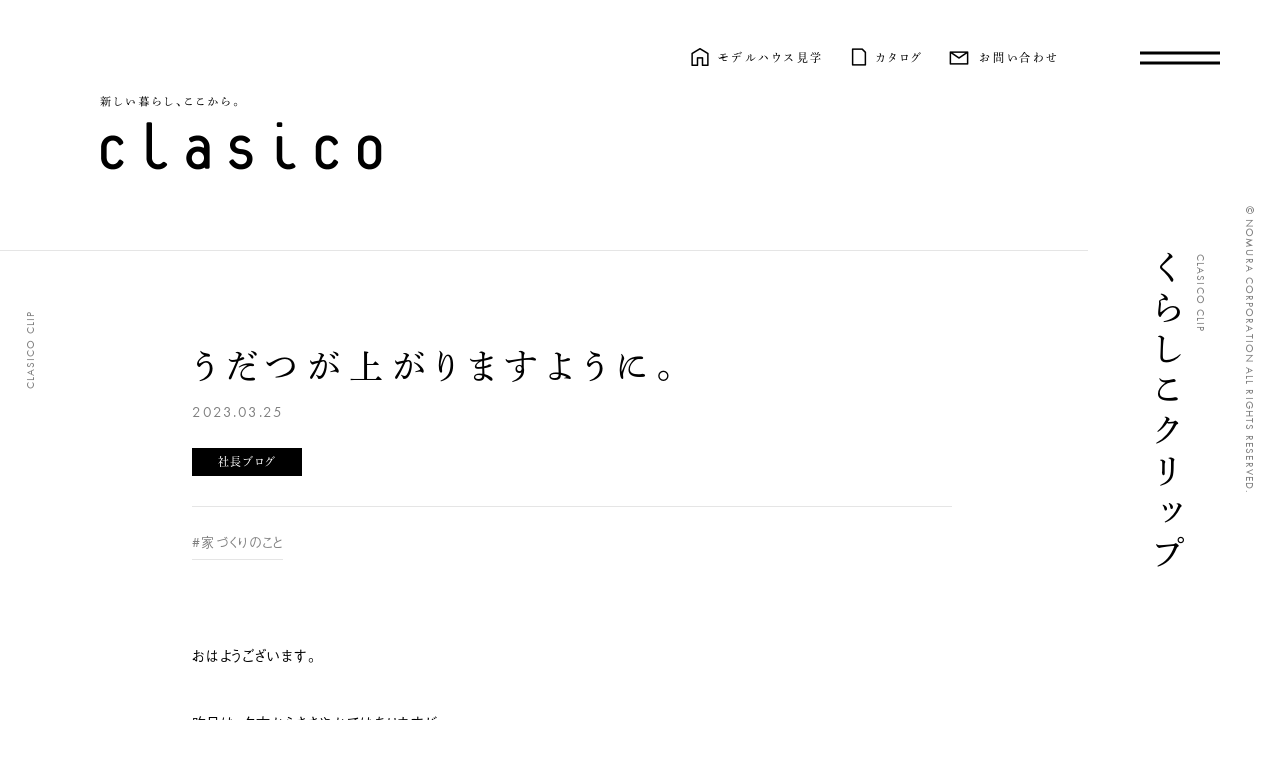

--- FILE ---
content_type: text/html; charset=UTF-8
request_url: https://www.clasico-nomura.jp/clip/detail_4754.html
body_size: 5431
content:
<!DOCTYPE html>
<html>

<head>
	<meta charset="utf-8">
	<title>うだつが上がりますように。｜社長ブログ｜株式会社野村建設</title>
	
	
<meta http-equiv="X-UA-Compatible" content="IE=edge">
<meta name="viewport" content="width=device-width">

<link rel="apple-touch-icon" type="image/png" href="/apple-touch-icon-180x180.png">
<link rel="icon" type="image/png" href="/icon-192x192.png">

<meta property="og:title" content="うだつが上がりますように。｜社長ブログ｜株式会社野村建設" />
<meta property="og:url" content="https://www.clasico-nomura.jp/clip/detail_4754.html" />
<meta property="og:image" content="https://www.clasico-nomura.jp/lsc/upfile/clip/47/54/4754_1_m.jpg">
<meta property="og:type" content="article" />
<meta property="og:site_name" content="うだつが上がりますように。｜社長ブログ｜株式会社野村建設" />
<meta property="og:description" content="おはようございます。昨日は、夕方からささやかではありますが、新入社員の歓迎会を開催しました。場所は…" />
<meta name="Description" content="おはようございます。昨日は、夕方からささやかではありますが、新入社員の歓迎会を開催しました。場所は…">
<meta name="twitter:card" content="summary_large_image">

<script>
  (function(d) {
    var config = {
      kitId: 'tfs0sbz',
      scriptTimeout: 3000,
      async: true
    },
    h=d.documentElement,t=setTimeout(function(){h.className=h.className.replace(/\bwf-loading\b/g,"")+" wf-inactive";},config.scriptTimeout),tk=d.createElement("script"),f=false,s=d.getElementsByTagName("script")[0],a;h.className+=" wf-loading";tk.src='https://use.typekit.net/'+config.kitId+'.js';tk.async=true;tk.onload=tk.onreadystatechange=function(){a=this.readyState;if(f||a&&a!="complete"&&a!="loaded")return;f=true;clearTimeout(t);try{Typekit.load(config)}catch(e){}};s.parentNode.insertBefore(tk,s)
  })(document);
</script>

<link rel="stylesheet" href="/css/main.css">
<link rel="stylesheet" href="/css/froala_style.min.css">
<script src="/js/main.js" defer></script>

<script src="/js/jquery-1.11.3.min.js"></script>
<script src="/js/jquery-migrate-1.2.1.min.js"></script>
<script src="/js/jquery.cookie.js"></script>
<script src="/js/clip.js"></script>
	
<span>
<style>
	.contact__main:before {
		display: none;
	}
</style>
<link rel="stylesheet" href="/css/exvalidation.css" />
<script src="/js/exvalidation/exvalidation.js"></script>
<script src="/js/exvalidation/exchecker-ja.js"></script>
<script>
$(function() {
	
	$('.select-field input,.select-field select').on("change",function(){
		console.log($(this).val());
		$($(this).attr('data-selector')).val($(this).val());
	});
	
	var validation = $("#form").exValidation({
		initialValidate: true,
		firstValidate: true,
		customListener: "blur keyup change",
		rules: {
			name: "chkrequired",
			furigana: "chkrequired chkkatakana",
			mail: "chkrequired chkemail",
			tel: "chkrequired chktel",
			zip: "chkrequired chkzip",
			address: "chkrequired"
		},
		stepValidation: true,
		errTipPos: 'left',
		errTipCloseBtn: false,
		customScrollAdjust: function() {
		return $('#form').offset().top - 80;
	},
	customValidateAfter:function(){
		// transition fix
		setTimeout(function(){
			if($('.err').length > 0) {
				$('button[name="lsf-elem-btn-confirm"]').text('未入力の必須項目があります').removeClass('btn-confirm').addClass('btn-error');
			} else {
			$('button[name="lsf-elem-btn-confirm"]').text('入力内容を確認する').removeClass('btn-error').addClass('btn-confirm');
			}
		},400);
	}
	});
});
</script>
</span>



<!-- Google tag (gtag.js) -->
<script async src="https://www.googletagmanager.com/gtag/js?id=G-01VM54997N"></script>
<script>
  window.dataLayer = window.dataLayer || [];
  function gtag(){dataLayer.push(arguments);}
  gtag('js', new Date());

  gtag('config', 'G-01VM54997N');
</script>


</head>
<body class="clip" data-scroll-container>
	<div class="transitionmask"></div>
<header class="header">
	<h1 class="header__title" data-scroll-section>
		<a href="/">新しい暮らし、ここから。 clasico</a>
	</h1>
	<div class="header__news">
		<a href="#news" class="header__news__btn">お知らせ</a>
	</div>
	<div class="header__sub" data-scroll-section>
		<a href="/reserve/" class="header__sub__modelhouse">モデルハウス見学</a>
		<a href="/request/" class="header__sub__catalog">カタログ</a>
		<a href="/contact/" class="header__sub__inquiry">お問い合わせ</a>
	</div>
	<div class="header__nav">
		<div class="header__nav__container">
			<div class="header__nav__container__inner">
				<a href="/" class="header__nav__logo">トップへ戻る</a>
				<nav class="header__nav__menu">
					<ul class="header__nav__menu__list">
						<li class="header__nav__menu__item">
							<a href="/" class="header__nav__menu__link">
								<span class="en">INDEX</span>
								<span class="ja">ホーム</span>
							</a>
						</li>
						<li class="header__nav__menu__item">
							<a href="/work/" class="header__nav__menu__link">
								<span class="en">WORKS</span>
								<span class="ja">建築事例</span>
							</a>
						</li>
						<li class="header__nav__menu__item">
							<a href="/modelhouse/" class="header__nav__menu__link">
								<span class="en">MODEL HOUSE</span>
								<span class="ja">モデルハウス</span>
							</a>
						</li>
						<li class="header__nav__menu__item">
							<a href="/philosophy/" class="header__nav__menu__link">
								<span class="en">PHILOSOPHY</span>
								<span class="ja">野村建設の家づくり</span>
							</a>
						</li>
						<li class="header__nav__menu__item">
							<a href="/interview/" class="header__nav__menu__link">
								<span class="en">INTERVIEW</span>
								<span class="ja">お客様インタビュー</span>
							</a>
						</li>
						<li class="header__nav__menu__item">
							<a href="/clip/" class="header__nav__menu__link">
								<span class="en">CLASICO CLIP</span>
								<span class="ja">くらしこクリップ</span>
							</a>
						</li>
						<li class="header__nav__menu__item">
							<a href="/company/" class="header__nav__menu__link">
								<span class="en">COMPANY</span>
								<span class="ja">企業情報</span>
							</a>
						</li>
						<li class="header__nav__menu__item">
							<a href="/recruit/" class="header__nav__menu__link">
								<span class="en">RECRUIT</span>
								<span class="ja">採用情報</span>
							</a>
						</li>
					</ul>
				</nav>
				<div class="header__nav__meta">
					<div class="header__nav__meta__sns">
						<a href="https://www.instagram.com/clasico_jp/" target="_blank" class="header__nav__meta__sns__ig">clasico</a>
						<a href="https://www.instagram.com/clasico_kurashi/" target="_blank" class="header__nav__meta__sns__ig">くらしこの暮らし</a>
						<a href="https://www.pinterest.jp/clasico_jp/" target="_blank" class="header__nav__meta__sns__pin">pinterest</a>
					</div>
					<div class="header__nav__meta__info">
						<p class="header__nav__meta__info__name">株式会社野村建設</p>
						<p class="header__nav__meta__info__address">
							〒501-0521<br>
							岐阜県揖斐郡大野町黒野622-1<br>
							TEL：0585-32-2200<br>
							FAX：0585-34-2090
						</p>
					</div>
				</div>
				<div class="header__nav__asides">
					<a href="/100years/" class="header__nav__asides__link">100年の家づくり</a>
					<a href="/privacy/" class="header__nav__asides__link">プライバシーポリシー</a>
					<a href="/terms/" class="header__nav__asides__link">ご利用規約</a>
				</div>
				<div class="header__nav__submenu">
					<a href="/reserve/" class="header__nav__submenu__modelhouse">モデルハウス見学</a>
					<a href="/request/" class="header__nav__submenu__catalog">カタログ</a>
					<a href="/contact/" class="header__nav__submenu__inquiry">お問い合わせ</a>
				</div>
			</div>
		</div>
	</div>
	<div class="header__toggle"></div>
</header>

	<div class="single" data-scroll-section>
		<h2 class="verticalheading">
			<span class="verticalheading__ja">
				くらしこクリップ
			</span>
			<span class="verticalheading__en">CLASICO CLIP</span>
		</h2>
		<article class="single__journal clip__article">
			<div class="single__journal__header">
				<h3 class="single__journal__header__title">うだつが上がりますように。</h3>
				<time class="single__journal__header__date">2023.03.25</time>
				<div class="single__journal__header__info">
					<div class="single__journal__header__info__category">社長ブログ</div>
				</div>
				<div class="single__journal__header__tags">
					<a href="/clip/clip-blog_1_2.html" class="single__journal__header__tags__term">#家づくりのこと</a>
				</div>
				
			</div>
			
			
			<div class="single__journal__body fr-view">
				<p>おはようございます。</p><p>昨日は、夕方からささやかではありますが、</p><p>新入社員の歓迎会を開催しました。</p><p><img src="/lsc/upfile/clip/47/54/4754_d001_l.jpg?1679781891" class="fr-fic fr-dib" data-width="1566" data-height="1046"></p><p>場所は、「くらしこの家・ハナレ」です。</p><p>チームワークの向上にもなるので、皆で準備から開始をしている社内行事。</p><p>歓迎会もまた同じく、新人スタッフの皆さんにも手伝ってもらいました。</p><p>私たちなりの「おもてなし」です。</p><p><br></p><p><img src="/lsc/upfile/clip/47/54/4754_d003_l.jpg?1679783321" class="fr-fic fr-dib" data-width="1545" data-height="1032"></p><p>社内イベントの恒例のピザ。</p><p>おかげさまで素早く、上手に焼けるようになってきました。</p><p><br></p><p><br></p><p><img src="/lsc/upfile/clip/47/54/4754_d002_l.jpg?1679782041" class="fr-fic fr-dib" data-width="1599" data-height="1068"></p><p>最年少１９歳、匠アカデミーから来てくれる加藤くん。</p><p>京都橘大学から新卒採用の瀬谷さん</p><p>森林文化アカデミー卒の河野さん。</p><p>皆、それぞれ個性があって話をしていても楽しいです。</p><p><br></p><p>私も野村建設へ来て、</p><p>10年目にして初めての新卒採用。</p><p>私たちもまた新しいスタッフと共に成長していく出発点です。</p><p><br></p><p><br></p><p>河野さんからいただいたお菓子は、</p><p>「うだつのあがる町並」で有名な美濃市の一捻りきかせたお菓子。</p><p><br></p><p><img src="/lsc/upfile/clip/47/54/4754_d004_l.jpg?1679783554" class="fr-fic fr-dib" data-width="1616" data-height="1080"></p><p><br></p><p><strong><span style="color: rgb(71, 85, 119);">新旧織り交ぜった組織となりましたが、</span></strong></p><p><strong><span style="color: rgb(71, 85, 119);">皆で上がりましょう。</span></strong></p><p><br></p><p><strong><span style="color: rgb(71, 85, 119);">よろしくお願いします。</span></strong></p>
				
			</div>
			
			<ul class="single__journal__tags">
				<li><a href="/clip/clip-blog_1_3.html">#家族と私のこと</a></li>
				<li><a href="/clip/clip-blog_1_2.html">#家づくりのこと</a></li>
				<li><a href="/clip/clip-blog_1_4.html">#スタッフのこと</a></li>
				<li><a href="/clip/clip-blog_1_5.html">#ひとりごと</a></li>
			</ul>
			
		</article>
		
		
		
	</div>




	<div class="single" data-scroll-section>
		<article class="single__journal clip__article" style="border: none;">
			<div class="single__journal__header__info">
				<div class="single__journal__header__info__likes" id="clip-count" data-id="4754" style="margin-left: 5px;">308</div>
			</div>
			
			<div class="single__journal__back" style="margin-top: 20px;">
				<a href="/clip/clip-blog_1_0_0.html" class="arrowlinkbtn--back">BACK</a>
			</div>
		</article>
	</div>
	
	<div class="index__clip" id="index__clip" data-scroll-section>
		<h2 class="verticalheading">
			<span class="verticalheading__ja">
				くらしこクリップ
			</span>
			<span class="verticalheading__en">CLASICO CLIP</span>
		</h2>
		<span>
		<div class="index__clip__list cliplist">
			<div class="cliplist__item" data-scroll data-term="1">
				<a href="/clip/detail_6248.html" class="cliplist__item__link">
					<div class="cliplist__item__thumb">
						<div class="cliplist__item__thumb__image" style="background-image: url(/lsc/upfile/clip/62/48/6248_1_m.jpg);"></div>
						<div class="cliplist__item__thumb__term">社長ブログ</div>
					</div>
					<div class="cliplist__item__body">
						<div class="cliplist__item__date">2026.01.31</div>
						<div class="cliplist__item__title">起工式。</div>
						<div class="cliplist__item__likes">39</div>
					</div>
				</a>
			</div>
			<div class="cliplist__item" data-scroll data-term="1">
				<a href="/clip/detail_6247.html" class="cliplist__item__link">
					<div class="cliplist__item__thumb">
						<div class="cliplist__item__thumb__image" style="background-image: url(/lsc/upfile/clip/62/47/6247_1_m.jpg);"></div>
						<div class="cliplist__item__thumb__term">社長ブログ</div>
					</div>
					<div class="cliplist__item__body">
						<div class="cliplist__item__date">2026.01.30</div>
						<div class="cliplist__item__title">自分と向き合う時間、、、</div>
						<div class="cliplist__item__likes">67</div>
					</div>
				</a>
			</div>
			<div class="cliplist__item" data-scroll data-term="1">
				<a href="/clip/detail_6246.html" class="cliplist__item__link">
					<div class="cliplist__item__thumb">
						<div class="cliplist__item__thumb__image" style="background-image: url(/lsc/upfile/clip/62/46/6246_1_m.jpg);"></div>
						<div class="cliplist__item__thumb__term">社長ブログ</div>
					</div>
					<div class="cliplist__item__body">
						<div class="cliplist__item__date">2026.01.29</div>
						<div class="cliplist__item__title">銀世界、</div>
						<div class="cliplist__item__likes">96</div>
					</div>
				</a>
			</div>
			<div class="cliplist__item" data-scroll data-term="1">
				<a href="/clip/detail_6245.html" class="cliplist__item__link">
					<div class="cliplist__item__thumb">
						<div class="cliplist__item__thumb__image" style="background-image: url(/lsc/upfile/clip/62/45/6245_1_m.jpg);"></div>
						<div class="cliplist__item__thumb__term">社長ブログ</div>
					</div>
					<div class="cliplist__item__body">
						<div class="cliplist__item__date">2026.01.28</div>
						<div class="cliplist__item__title">11歳に。</div>
						<div class="cliplist__item__likes">114</div>
					</div>
				</a>
			</div>
			<div class="cliplist__item" data-scroll data-term="1">
				<a href="/clip/detail_6244.html" class="cliplist__item__link">
					<div class="cliplist__item__thumb">
						<div class="cliplist__item__thumb__image" style="background-image: url(/lsc/upfile/clip/62/44/6244_1_m.jpg);"></div>
						<div class="cliplist__item__thumb__term">社長ブログ</div>
					</div>
					<div class="cliplist__item__body">
						<div class="cliplist__item__date">2026.01.27</div>
						<div class="cliplist__item__title">ささやかに、、、</div>
						<div class="cliplist__item__likes">151</div>
					</div>
				</a>
			</div>
			<div class="cliplist__item" data-scroll data-term="1">
				<a href="/clip/detail_6243.html" class="cliplist__item__link">
					<div class="cliplist__item__thumb">
						<div class="cliplist__item__thumb__image" style="background-image: url(/lsc/upfile/clip/62/43/6243_1_m.jpg);"></div>
						<div class="cliplist__item__thumb__term">社長ブログ</div>
					</div>
					<div class="cliplist__item__body">
						<div class="cliplist__item__date">2026.01.26</div>
						<div class="cliplist__item__title">五感で体感。</div>
						<div class="cliplist__item__likes">152</div>
					</div>
				</a>
			</div>
			<div class="cliplist__item" data-scroll data-term="1">
				<a href="/clip/detail_6241.html" class="cliplist__item__link">
					<div class="cliplist__item__thumb">
						<div class="cliplist__item__thumb__image" style="background-image: url(/lsc/upfile/clip/62/41/6241_1_m.jpg);"></div>
						<div class="cliplist__item__thumb__term">社長ブログ</div>
					</div>
					<div class="cliplist__item__body">
						<div class="cliplist__item__date">2026.01.25</div>
						<div class="cliplist__item__title">10年という月日で、、、</div>
						<div class="cliplist__item__likes">170</div>
					</div>
				</a>
			</div>
			<div class="cliplist__item" data-scroll data-term="1">
				<a href="/clip/detail_6240.html" class="cliplist__item__link">
					<div class="cliplist__item__thumb">
						<div class="cliplist__item__thumb__image" style="background-image: url(/lsc/upfile/clip/62/40/6240_1_m.jpg);"></div>
						<div class="cliplist__item__thumb__term">社長ブログ</div>
					</div>
					<div class="cliplist__item__body">
						<div class="cliplist__item__date">2026.01.24</div>
						<div class="cliplist__item__title">四十九日。</div>
						<div class="cliplist__item__likes">188</div>
					</div>
				</a>
			</div>
			<div class="cliplist__item" data-scroll data-term="1">
				<a href="/clip/detail_6239.html" class="cliplist__item__link">
					<div class="cliplist__item__thumb">
						<div class="cliplist__item__thumb__image" style="background-image: url(/lsc/upfile/clip/62/39/6239_1_m.jpg);"></div>
						<div class="cliplist__item__thumb__term">社長ブログ</div>
					</div>
					<div class="cliplist__item__body">
						<div class="cliplist__item__date">2026.01.23</div>
						<div class="cliplist__item__title">父の法要。</div>
						<div class="cliplist__item__likes">182</div>
					</div>
				</a>
			</div>
			<div class="cliplist__item" data-scroll data-term="1">
				<a href="/clip/detail_6237.html" class="cliplist__item__link">
					<div class="cliplist__item__thumb">
						<div class="cliplist__item__thumb__image" style="background-image: url(/lsc/upfile/clip/62/37/6237_1_m.jpg);"></div>
						<div class="cliplist__item__thumb__term">社長ブログ</div>
					</div>
					<div class="cliplist__item__body">
						<div class="cliplist__item__date">2026.01.22</div>
						<div class="cliplist__item__title">雪。</div>
						<div class="cliplist__item__likes">195</div>
					</div>
				</a>
			</div>
			<div class="cliplist__item" data-scroll data-term="1">
				<a href="/clip/detail_6236.html" class="cliplist__item__link">
					<div class="cliplist__item__thumb">
						<div class="cliplist__item__thumb__image" style="background-image: url(/lsc/upfile/clip/62/36/6236_1_m.jpg);"></div>
						<div class="cliplist__item__thumb__term">社長ブログ</div>
					</div>
					<div class="cliplist__item__body">
						<div class="cliplist__item__date">2026.01.21</div>
						<div class="cliplist__item__title">深々と、、、</div>
						<div class="cliplist__item__likes">193</div>
					</div>
				</a>
			</div>
			<div class="cliplist__item" data-scroll data-term="1">
				<a href="/clip/detail_6235.html" class="cliplist__item__link">
					<div class="cliplist__item__thumb">
						<div class="cliplist__item__thumb__image" style="background-image: url(/lsc/upfile/clip/62/35/6235_1_m.jpg);"></div>
						<div class="cliplist__item__thumb__term">社長ブログ</div>
					</div>
					<div class="cliplist__item__body">
						<div class="cliplist__item__date">2026.01.20</div>
						<div class="cliplist__item__title">新しい家族？！</div>
						<div class="cliplist__item__likes">186</div>
					</div>
				</a>
			</div>
		</div>
		</span>
		<div class="index__clip__sub">
			<div class="cliplist__categories">
				<div class="cliplist__categories__list">
					<a href="/clip/" class="cliplist__categories__term">ALL</a>
					<a href="/clip/clip-blog.html" class="cliplist__categories__term">社長ブログ</a>
					<a href="/clip/clip-daily.html" class="cliplist__categories__term">日々のできごと</a>
					<!-- <a href="/clip/clip-voice.html" class="cliplist__categories__term">お客様の声</a> -->
					<a href="/clip/clip-report.html" class="cliplist__categories__term">家づくりレポート</a>
					<a href="/clip/clip-owner.html" class="cliplist__categories__term">オーナー様へ</a>
					<a href="/clip/clip-event.html" class="cliplist__categories__term">イベント情報</a>
					<a href="/clip/clip-media.html" class="cliplist__categories__term">メディア掲載情報</a>
					<a href="/clip/clip-qa.html" class="cliplist__categories__term">家づくりQ&A</a>
				</div>
				<div class="cliplist__categories__dropdown">
					<div class="cliplist__categories__dropdown__label">ALL</div>
					<select class="cliplist__categories__dropdown__select">
						<option value="/clip/">ALL</option>
						<option value="/clip/clip-blog.html">社長ブログ</option>
						<option value="/clip/clip-daily.html">日々のできごと</option>
						<!-- <option value="/clip/clip-voice.html">お客様の声</option> -->
						<option value="/clip/clip-report.html">家づくりレポート</option>
						<option value="/clip/clip-owner.html">オーナー様へ</option>
						<option value="/clip/clip-event.html">イベント情報</option>
						<option value="/clip/clip-media.html">メディア掲載情報</option>
						<option value="/clip/clip-qa.html">家づくりQ&A</option>
					</select>
				</div>
			</div>
			<div class="index__clip__sub__link">
				<a href="/clip/" class="arrowlinkbtn">MORE</a>
			</div>
		</div>
	</div>

<div class="pillar">
	<div class="pillar__left">CLASICO CLIP</div>
	<div class="pillar__right">© NOMURA CORPORATION ALL RIGHTS RESERVED.</div>
</div>
	<footer class="footer" data-scroll-section>
	<div class="footer__container">
		<div class="footer__logo">
			<a href="/">新しい暮らし、ここから。 clasico</a>
		</div>
		<div class="footer__name">株式会社野村建設</div>
		<div class="footer__info">
			<div class="footer__info__address">
				〒501-0521<br>
				岐阜県揖斐郡大野町黒野622-1
			</div>
			<div class="footer__info__tel">
				TEL：0585-32-2200<br>
				FAX：0585-34-2090
			</div>
		</div>
		<div class="footer__sns">
			<a href="https://www.instagram.com/clasico_jp/" target="_blank" class="footer__sns__ig">clasico</a>
			<a href="https://www.instagram.com/clasico_kurashi/" target="_blank" class="footer__sns__ig">くらしこの暮らし</a>
			<a href="https://www.pinterest.jp/clasico_jp/" target="_blank" class="footer__sns__pin">pinterest</a>
		</div>
		<div class="footer__asides">
			<a href="/100years/" class="footer__asides__link">100年の家づくり</a>　
			<a href="/company/" class="footer__asides__link">　企業情報</a>　
			<a href="/recruit/" class="footer__asides__link">　採用情報</a>　
			<a href="/privacy/" class="footer__asides__link">プライバシーポリシー</a>　
			<a href="/terms/" class="footer__asides__link">　ご利用規約</a>
		</div>
		<a href="#" class="footer__backtop"></a>
	</div>
</footer>

</body>
</html>


--- FILE ---
content_type: text/css
request_url: https://www.clasico-nomura.jp/css/main.css
body_size: 26927
content:
@charset "UTF-8";@-webkit-keyframes scrollarrow{0%{-webkit-clip-path:inset(0 100% 0 0);clip-path:inset(0 100% 0 0)}25%{-webkit-clip-path:inset(0 0 0 0);clip-path:inset(0 0 0 0)}75%{-webkit-clip-path:inset(0 0 0 0);clip-path:inset(0 0 0 0)}to{-webkit-clip-path:inset(0 0 0 100%);clip-path:inset(0 0 0 100%)}}@keyframes scrollarrow{0%{-webkit-clip-path:inset(0 100% 0 0);clip-path:inset(0 100% 0 0)}25%{-webkit-clip-path:inset(0 0 0 0);clip-path:inset(0 0 0 0)}75%{-webkit-clip-path:inset(0 0 0 0);clip-path:inset(0 0 0 0)}to{-webkit-clip-path:inset(0 0 0 100%);clip-path:inset(0 0 0 100%)}}@-webkit-keyframes arrow_hover{0%{transform:translate(6px)}to{transform:translate(0)}}@keyframes arrow_hover{0%{transform:translate(6px)}to{transform:translate(0)}}@-webkit-keyframes arrow_hover_reverse{0%{transform:scaleX(-1) translate(6px)}to{transform:scaleX(-1) translate(0)}}@keyframes arrow_hover_reverse{0%{transform:scaleX(-1) translate(6px)}to{transform:scaleX(-1) translate(0)}}@-webkit-keyframes backtop_hover{0%{transform:translate(-50%,-6px) rotate(45deg)}to{transform:translate(-50%) rotate(45deg)}}@keyframes backtop_hover{0%{transform:translate(-50%,-6px) rotate(45deg)}to{transform:translate(-50%) rotate(45deg)}}@-webkit-keyframes arrowbox_hover_prev{0%{transform:translate(calc(-50% - 6px),-50%) rotate(-135deg)}to{transform:translate(-50%,-50%) rotate(-135deg)}}@keyframes arrowbox_hover_prev{0%{transform:translate(calc(-50% - 6px),-50%) rotate(-135deg)}to{transform:translate(-50%,-50%) rotate(-135deg)}}@-webkit-keyframes arrowbox_hover_next{0%{transform:translate(calc(-50% + 6px),-50%) rotate(45deg)}to{transform:translate(-50%,-50%) rotate(45deg)}}@keyframes arrowbox_hover_next{0%{transform:translate(calc(-50% + 6px),-50%) rotate(45deg)}to{transform:translate(-50%,-50%) rotate(45deg)}}@-webkit-keyframes insetWipeIn{0%{-webkit-clip-path:inset(0 100% 0 0);clip-path:inset(0 100% 0 0)}to{-webkit-clip-path:inset(0 0 0 0);clip-path:inset(0 0 0 0)}}@keyframes insetWipeIn{0%{-webkit-clip-path:inset(0 100% 0 0);clip-path:inset(0 100% 0 0)}to{-webkit-clip-path:inset(0 0 0 0);clip-path:inset(0 0 0 0)}}@-webkit-keyframes insetWipeOut{0%{-webkit-clip-path:inset(0 0 0 0);clip-path:inset(0 0 0 0)}to{-webkit-clip-path:inset(0 0 0 100%);clip-path:inset(0 0 0 100%)}}@keyframes insetWipeOut{0%{-webkit-clip-path:inset(0 0 0 0);clip-path:inset(0 0 0 0)}to{-webkit-clip-path:inset(0 0 0 100%);clip-path:inset(0 0 0 100%)}}
/*! destyle.css v2.0.2 | MIT License | https://github.com/nicolas-cusan/destyle.css */*,:after,:before{border-style:solid;border-width:0;box-sizing:border-box}html{-webkit-text-size-adjust:100%;-webkit-tap-highlight-color:transparent;line-height:1.15}body{margin:0}main{display:block}address,blockquote,dl,figure,form,iframe,p,pre,table{margin:0}h1,h2,h3,h4,h5,h6{font-size:inherit;font-weight:inherit;line-height:inherit;margin:0}ol,ul{list-style:none;margin:0;padding:0}dt{font-weight:700}dd{margin-left:0}hr{border-top-width:1px;box-sizing:content-box;clear:both;color:inherit;height:0;margin:0;overflow:visible}pre{font-family:monospace,monospace;font-size:inherit}address{font-style:inherit}a{background-color:transparent;color:inherit;text-decoration:none}abbr[title]{text-decoration:underline;-webkit-text-decoration:underline dotted;text-decoration:underline dotted}b,strong{font-weight:bolder}code,kbd,samp{font-family:monospace,monospace;font-size:inherit}small{font-size:80%}sub,sup{font-size:75%;line-height:0;position:relative;vertical-align:baseline}sub{bottom:-.25em}sup{top:-.5em}embed,iframe,img,object{vertical-align:bottom}button,input,optgroup,select,textarea{-webkit-appearance:none;-moz-appearance:none;appearance:none;background:transparent;border-radius:0;color:inherit;font:inherit;margin:0;outline:0;padding:0;text-align:inherit;vertical-align:middle}[type=checkbox]{-webkit-appearance:checkbox;-moz-appearance:checkbox;appearance:checkbox}[type=radio]{-webkit-appearance:radio;-moz-appearance:radio;appearance:radio}button,input{overflow:visible}button,select{text-transform:none}[type=button],[type=reset],[type=submit],button{-webkit-appearance:none;-moz-appearance:none;appearance:none;cursor:pointer}[type=button][disabled],[type=reset][disabled],[type=submit][disabled],button[disabled]{cursor:default}[type=button]::-moz-focus-inner,[type=reset]::-moz-focus-inner,[type=submit]::-moz-focus-inner,button::-moz-focus-inner{border-style:none;padding:0}[type=button]:-moz-focusring,[type=reset]:-moz-focusring,[type=submit]:-moz-focusring,button:-moz-focusring{outline:1px dotted ButtonText}select::-ms-expand{display:none}fieldset,option{padding:0}fieldset{margin:0;min-width:0}legend{color:inherit;display:table;max-width:100%;padding:0;white-space:normal}progress{vertical-align:baseline}textarea{overflow:auto}[type=number]::-webkit-inner-spin-button,[type=number]::-webkit-outer-spin-button{height:auto}[type=search]{outline-offset:-2px}[type=search]::-webkit-search-decoration{-webkit-appearance:none}::-webkit-file-upload-button{-webkit-appearance:button;font:inherit}label[for]{cursor:pointer}details{display:block}summary{display:list-item}[contenteditable]{outline:none}table{border-collapse:collapse;border-spacing:0}caption{text-align:left}td,th{padding:0;vertical-align:top}th{font-weight:700;text-align:left}[hidden],template{display:none}body,html{-webkit-text-size-adjust:100%;-moz-text-size-adjust:100%;text-size-adjust:100%;-webkit-font-smoothing:antialiased;-moz-osx-font-smoothing:grayscale;font-feature-settings:"palt";font-family:futura-pt,a-otf-gothic-bbb-pr6n,sans-serif;font-size:14px;font-style:normal;font-weight:400;letter-spacing:.1em;line-height:2.4285}html:not(.wf-active),html:not(.wf-active) *{color:transparent!important}.spbr{display:none}.pcbr{display:block;height:0;width:0}@media (max-width:1023px){.spbr{display:block;height:0;width:0}.pcbr{display:none}}
/*! locomotive-scroll v4.1.1 | MIT License | https://github.com/locomotivemtl/locomotive-scroll */html.has-scroll-smooth{overflow:hidden}html.has-scroll-dragging{-webkit-user-select:none;-moz-user-select:none;-ms-user-select:none;user-select:none}.has-scroll-smooth body{overflow:hidden}.has-scroll-smooth [data-scroll-container]{min-height:100vh}[data-scroll-direction=horizontal] [data-scroll-container]{display:inline-block;height:100vh;white-space:nowrap}[data-scroll-direction=horizontal] [data-scroll-section]{display:inline-block;height:100%;vertical-align:top;white-space:nowrap}.c-scrollbar{height:100%;opacity:0;position:absolute;right:0;top:0;transform-origin:center right;transition:transform .3s,opacity .3s;width:11px}.c-scrollbar:hover{transform:scaleX(1.45)}.c-scrollbar:hover,.has-scroll-dragging .c-scrollbar,.has-scroll-scrolling .c-scrollbar{opacity:1}[data-scroll-direction=horizontal] .c-scrollbar{bottom:0;height:10px;top:auto;transform:scaleY(1);width:100%}[data-scroll-direction=horizontal] .c-scrollbar:hover{transform:scaleY(1.3)}.c-scrollbar_thumb{background-color:#000;border-radius:10px;cursor:-webkit-grab;cursor:grab;margin:2px;opacity:.5;position:absolute;right:0;top:0;width:7px}.has-scroll-dragging .c-scrollbar_thumb{cursor:-webkit-grabbing;cursor:grabbing}[data-scroll-direction=horizontal] .c-scrollbar_thumb{bottom:0;right:auto}.arrowlinkbtn,.arrowlinkbtn--back{border-top:1px solid rgba(0,0,0,.1);color:#000;display:inline-block;font-size:17px;height:auto;letter-spacing:.1em;line-height:24px;padding:10px 50px 0 0;position:relative;text-decoration:none;width:auto}.arrowlinkbtn--back:after,.arrowlinkbtn:after{background-image:url(/images/arrow_bk.png);background-position:100% 100%;background-repeat:no-repeat;background-size:120px;content:"";display:block;height:6px;position:absolute;right:0;top:19px;width:31px}body:not(.touch) .arrowlinkbtn--back:before,body:not(.touch) .arrowlinkbtn:before{background-color:#000;content:"";display:block;height:1px;left:0;position:absolute;top:-1px;transform:scaleX(0);transform-origin:right center;transition:transform .5s cubic-bezier(.19,1,.22,1);width:100%}body:not(.touch) .arrowlinkbtn--back:hover:before,body:not(.touch) .arrowlinkbtn:hover:before{transform:scaleX(1);transform-origin:left center}body:not(.touch) .arrowlinkbtn--back:hover:after,body:not(.touch) .arrowlinkbtn:hover:after{-webkit-animation:arrow_hover 1s cubic-bezier(.19,1,.22,1) 0s infinite;animation:arrow_hover 1s cubic-bezier(.19,1,.22,1) 0s infinite}.arrowlinkbtn--back{padding-left:50px;padding-right:0}.arrowlinkbtn--back:after{left:0;right:auto;transform:scaleX(-1)}body:not(.touch) .arrowlinkbtn--back:before{transform-origin:left center}body:not(.touch) .arrowlinkbtn--back:hover:before{transform-origin:right center}body:not(.touch) .arrowlinkbtn--back:hover:after{-webkit-animation:arrow_hover_reverse 1s cubic-bezier(.19,1,.22,1) 0s infinite;animation:arrow_hover_reverse 1s cubic-bezier(.19,1,.22,1) 0s infinite}@media (max-width:1023px){.arrowlinkbtn,.arrowlinkbtn--back{font-size:15px;letter-spacing:.1em;line-height:24px;padding:4px 36px 4px 0}.arrowlinkbtn--back:after,.arrowlinkbtn:after{height:4px;right:0;top:16px;width:22px}.arrowlinkbtn--back{padding-left:32px;padding-right:0}}.verticalheading{height:auto;padding-right:14px;position:absolute;width:64px}.verticalheading__en{color:grey;display:block;font-size:11px;height:auto;letter-spacing:.1em;line-height:14px;position:absolute;right:0;top:4px;transform:translate(100%) rotate(90deg);transform-origin:left top;white-space:nowrap;width:auto}.verticalheading__ja{font-feature-settings:normal;font-family:dnp-shuei-mincho-pr6n,sans-serif;font-size:34px;font-style:normal;font-weight:500;letter-spacing:.2em;line-height:48px}.verticalheading__ja,.verticalheading__sub{display:block;white-space:nowrap;-ms-writing-mode:tb-rl;writing-mode:vertical-rl}.verticalheading__sub{font-feature-settings:normal;color:grey;font-size:14px;height:auto;letter-spacing:.1em;line-height:20px;position:absolute;right:70px;top:0;transform-origin:left top;width:auto}@media (max-width:1023px){.verticalheading{padding-right:14px;width:44px}.verticalheading__en{font-size:9px;letter-spacing:.1em;line-height:11px;top:2px}.verticalheading__ja{font-size:22px;letter-spacing:.2em;line-height:32px}.verticalheading__sub{font-size:13px;letter-spacing:.1em;line-height:32px;margin:16px 0 0;position:relative;right:auto;top:auto;white-space:nowrap}}.cliplist{align-items:stretch;display:flex;flex-flow:row wrap;height:auto;justify-content:flex-start;position:relative;width:100%}.cliplist:before{background-color:#f2f2f2;content:"";display:block;height:calc(100% - 154px);left:0;position:absolute;top:0;width:100%;z-index:0}.cliplist__item{background-color:#fff;flex:0 1 25%;padding-bottom:38px;position:relative;width:25%;z-index:1}.cliplist__item__link{display:block;height:auto;width:100%}.cliplist__item__thumb{border-bottom:4px solid #e5e5e5;height:auto;overflow:hidden;position:relative;width:100%}[data-term="1"] .cliplist__item__thumb{border-bottom-color:#3f8eda}[data-term="2"] .cliplist__item__thumb{border-bottom-color:#ff7b91}[data-term="3"] .cliplist__item__thumb{border-bottom-color:#b6b072}[data-term="4"] .cliplist__item__thumb{border-bottom-color:#dc801e}[data-term="5"] .cliplist__item__thumb{border-bottom-color:#399a4a}[data-term="6"] .cliplist__item__thumb{border-bottom-color:red}[data-term="7"] .cliplist__item__thumb{border-bottom-color:#662d80}[data-term="8"] .cliplist__item__thumb{border-bottom-color:#0033b2}.cliplist__item__thumb__image{background-position:50%;background-repeat:no-repeat;background-size:cover;-webkit-clip-path:inset(0 100% 0 0);clip-path:inset(0 100% 0 0);height:0;padding-top:75%;position:relative;transition:-webkit-clip-path 1.5s cubic-bezier(.23,1,.32,1) 0s;transition:clip-path 1.5s cubic-bezier(.23,1,.32,1) 0s;transition:clip-path 1.5s cubic-bezier(.23,1,.32,1) 0s,-webkit-clip-path 1.5s cubic-bezier(.23,1,.32,1) 0s;width:100%}.cliplist.ready .cliplist__item.is-inview .cliplist__item__thumb__image{-webkit-clip-path:inset(0 0 0 0);clip-path:inset(0 0 0 0)}.cliplist__item__thumb__term{background-color:#000;bottom:0;color:#fff;display:inline-block;font-family:dnp-shuei-mincho-pr6n,sans-serif;font-size:11px;font-style:normal;font-weight:500;height:28px;left:0;letter-spacing:.1em;line-height:28px;min-width:112px;padding:0 10px;position:absolute;text-align:center;width:auto}.cliplist__item__body{height:100px;margin-top:16px;position:relative;width:100%}.cliplist__item:nth-child(4n+1) .cliplist__item__body{padding-left:30px}.cliplist__item__body:before{background-color:#000;content:"";display:block;height:4px;left:0;position:absolute;top:-20px;transform:scaleX(0);transform-origin:right center;transition:transform .5s cubic-bezier(.19,1,.22,1);width:100%}body:not(.touch) .cliplist__item:hover .cliplist__item__body:before{transform:scaleX(1);transform-origin:left center}.cliplist__item__date{color:grey;font-size:15px;letter-spacing:.1em;line-height:24px}.cliplist__item__title{-webkit-box-orient:vertical;-webkit-line-clamp:2;display:-webkit-box;font-family:dnp-shuei-mincho-pr6n,sans-serif;font-size:14px;font-style:normal;font-weight:500;height:auto;letter-spacing:.25em;line-height:24px;margin-top:4px;max-height:48px;overflow:hidden;padding-right:30px;position:relative;width:100%}.cliplist__item__likes{color:grey;font-size:13px;letter-spacing:.1em;line-height:20px;margin-top:4px;padding-left:20px;position:relative}.cliplist__item__likes:before{background-image:url(/images/heart.png);background-position:50%;background-repeat:no-repeat;background-size:15px 15px;content:"";display:block;height:15px;left:0;position:absolute;top:2px;width:15px}.cliplist__categories{font-size:0;letter-spacing:0;line-height:0px;position:relative}.cliplist__categories__term{border:1px solid #e5e5e5;display:inline-block;font-family:dnp-shuei-mincho-pr6n,sans-serif;font-size:11px;font-style:normal;font-weight:500;height:28px;letter-spacing:.1em;line-height:26px;margin:10px 10px 0 0;min-width:110px;padding:0 10px;position:relative;text-align:center;width:auto}.cliplist__categories__term:before{-webkit-animation:insetWipeOut .5s cubic-bezier(.19,1,.22,1) 0s 1 normal both;animation:insetWipeOut .5s cubic-bezier(.19,1,.22,1) 0s 1 normal both;border:1px solid #000;content:"";display:block;height:calc(100% + 2px);left:-1px;position:absolute;top:-1px;width:calc(100% + 2px)}body:not(.touch) .cliplist__categories__term:hover:before{-webkit-animation:insetWipeIn .5s cubic-bezier(.19,1,.22,1) 0s 1 normal both;animation:insetWipeIn .5s cubic-bezier(.19,1,.22,1) 0s 1 normal both}.cliplist__categories__dropdown{display:none}@media (max-width:1023px){.cliplist:before{display:none}.cliplist__item{flex:0 1 50%;padding-bottom:20px;width:50%}.cliplist__item:last-child:nth-child(odd):after{background-color:#f2f2f2;content:"";display:block;height:0;left:100%;padding-top:calc(75% + 2px);position:absolute;top:0;width:100%}.cliplist__item__thumb{border-bottom-width:2px}.cliplist__item__thumb__term{font-size:9px;height:24px;letter-spacing:.1em;line-height:24px;min-width:92px;padding:0 10px}.cliplist__item__body{height:auto;margin-top:10px}.cliplist__item:nth-child(4n+1) .cliplist__item__body{padding-left:0}.cliplist__item:nth-child(odd) .cliplist__item__body{padding-left:15px}.cliplist__item__body:before{display:none}.cliplist__item__date{font-size:13px;letter-spacing:.1em;line-height:22px}.cliplist__item__title{display:block;font-size:13px;letter-spacing:.25em;line-height:23px;margin-top:2px;max-height:none;overflow:visible;padding-right:15px}.cliplist__item__likes{font-size:12px;letter-spacing:.1em;margin-top:4px;padding-left:20px}.cliplist__categories__list{display:none}.cliplist__categories__dropdown{display:block;height:44px;position:relative;width:100%}.cliplist__categories__dropdown__label{border:1px solid #e5e5e5;display:block;font-family:dnp-shuei-mincho-pr6n,sans-serif;font-size:13px;font-style:normal;font-weight:500;height:100%;letter-spacing:.1em;line-height:24px;padding:9px 20px;position:relative;width:100%;z-index:0}.cliplist__categories__dropdown__label:after{background-image:url(/images/selection.png);background-position:50%;background-repeat:no-repeat;background-size:contain;content:"";display:block;height:44px;position:absolute;right:4px;top:-1px;width:44px;z-index:0}.cliplist__categories__dropdown__select{display:block;font-size:16px;height:100%;left:0;opacity:0;position:absolute;top:0;width:100%;z-index:1}}.conversation,.conversation--even,.conversation--odd{margin:180px auto 0;padding:0 0 0 17.6471%;position:relative;width:100%}.conversation--odd .conversation__label{text-align:right}.conversation--odd .conversation__block:nth-of-type(odd) .conversation__images{margin-left:-11.9048%;order:1}.conversation--odd .conversation__block:nth-of-type(odd) .conversation__contents{order:2}.conversation--odd .conversation__block:nth-of-type(2n) .conversation__images{margin-right:-11.9048%;order:2}.conversation--odd .conversation__block:nth-of-type(2n) .conversation__contents{order:1}.conversation--even .conversation__label{text-align:left}.conversation--even .conversation__block:nth-of-type(odd) .conversation__images{margin-right:-11.9048%;order:2}.conversation--even .conversation__block:nth-of-type(odd) .conversation__contents{order:1}.conversation--even .conversation__block:nth-of-type(2n) .conversation__images{margin-left:-11.9048%;order:1}.conversation--even .conversation__block:nth-of-type(2n) .conversation__contents{order:2}.conversation__label{font-family:dnp-shuei-mincho-pr6n,sans-serif;font-size:42px;font-style:normal;font-weight:500;letter-spacing:.25em;line-height:62px}.conversation__block{align-items:stretch;display:flex;flex-flow:row nowrap;justify-content:space-between;margin-top:100px}.conversation__block:nth-of-type(odd) .conversation__images{margin-left:-11.9048%;order:1}.conversation__block:nth-of-type(odd) .conversation__contents{order:2}.conversation__block:nth-of-type(2n) .conversation__images{margin-right:-11.9048%;order:2}.conversation__block:nth-of-type(2n) .conversation__contents{order:1}.conversation__images{flex:0 1 40%;width:40%}.conversation__images img{display:block;height:auto;margin-left:auto;margin-right:auto;width:100%}.conversation__images img+img{margin-top:10px}.conversation__images img.vertical{width:75%}.conversation__contents{flex:0 1 60%;flex-basis:60%;width:60%}.conversation__contents p{position:relative}.conversation__contents p:before{background-color:#ccc;content:"";display:block;height:1px;left:-60px;position:absolute;top:16px;width:40px}.conversation__contents p span{color:grey}.conversation__contents p+p{margin-top:34px}.conversation__eyecatch{height:auto;margin:180px 0;overflow:hidden;position:relative;width:100%}.conversation__eyecatch>div{background-position:50%;background-repeat:no-repeat;background-size:cover;height:0;padding-top:56.25%;width:100%}@media (max-width:1023px){.conversation,.conversation--even,.conversation--odd{margin:70px 0 0;padding:0 0 0 30px;width:100%}.conversation--even .conversation__label,.conversation--odd .conversation__label{text-align:left}.conversation--even .conversation__block:nth-of-type(2n) .conversation__images,.conversation--even .conversation__block:nth-of-type(odd) .conversation__images,.conversation--odd .conversation__block:nth-of-type(2n) .conversation__images,.conversation--odd .conversation__block:nth-of-type(odd) .conversation__images{margin-left:0;margin-right:0;order:2}.conversation--even .conversation__block:nth-of-type(2n) .conversation__contents,.conversation--even .conversation__block:nth-of-type(odd) .conversation__contents,.conversation--odd .conversation__block:nth-of-type(2n) .conversation__contents,.conversation--odd .conversation__block:nth-of-type(odd) .conversation__contents{order:1}.conversation__label{font-size:22px;letter-spacing:.25em;line-height:32px}.conversation__label br{display:none}.conversation__block{display:block;margin-top:0}.conversation__contents,.conversation__images{margin-top:26px;width:100%}.conversation__contents p:before{left:-30px;width:20px}.conversation__eyecatch{margin:100px 0;width:calc(100% + 30px)}}.footer{height:auto;margin-top:100px;padding-top:100px;position:relative;width:100%}.footer:before{background-color:rgba(0,0,0,.1);content:"";display:block;height:1px;left:calc(50% - 100px);position:absolute;top:0;width:200px}.footer__container{font-family:dnp-shuei-mincho-pr6n,sans-serif;font-style:normal;font-weight:500;height:auto;margin:0 auto;max-width:1000px;padding:140px 0 210px;position:relative;width:calc(100% - 200px)}.footer__logo{display:block;height:64px;left:0;position:absolute;top:0;width:275px}.footer__logo a{background-image:url(/images/footer_logo.png);background-position:50%;background-repeat:no-repeat;background-size:contain;color:transparent;display:block;height:100%;overflow:hidden;text-indent:200%;white-space:nowrap;width:100%}.footer__sns{align-items:flex-start;display:flex;flex-flow:row nowrap;justify-content:flex-end;position:absolute;right:0;top:24px}.footer__sns__ig{display:block;flex:0 0 auto;font-size:11px;letter-spacing:.25em;line-height:22px;margin-left:40px;padding-left:30px;position:relative;white-space:nowrap}.footer__sns__ig:before{background-image:url(/images/icon_instagram_bk.png);background-position:50%;background-repeat:no-repeat;background-size:contain;content:"";display:block;height:22px;left:0;position:absolute;top:0;width:22px}.footer__sns__pin{color:transparent;display:block;flex:0 0 auto;height:22px;margin-left:40px;overflow:hidden;padding-left:30px;position:relative;text-indent:200%;white-space:nowrap;width:22px}.footer__sns__pin:before{background-image:url(/images/icon_pinterest_bk.png);background-position:50%;background-repeat:no-repeat;background-size:contain;content:"";display:block;height:22px;left:0;position:absolute;top:0;width:22px}.footer__name{font-size:24px;letter-spacing:.25em;line-height:30px}.footer__info{align-items:flex-start;display:flex;flex-flow:row nowrap;font-size:13px;justify-content:flex-start;letter-spacing:.25em;line-height:32px;margin-top:28px}.footer__info__address{flex:0 1 auto;margin-right:100px}.footer__info__tel{flex:0 1 auto}.footer__asides{align-items:stretch;bottom:100px;display:flex;flex-flow:row nowrap;justify-content:flex-start;left:0;position:absolute;z-index:0}.footer__asides__link{display:block;flex:0 1 auto;font-size:13px;letter-spacing:.25em;line-height:32px;position:relative;width:auto}.footer__asides__link+.footer__asides__link{margin-left:24px}.footer__asides__link+.footer__asides__link:before{background-color:#000;content:"";display:block;height:13px;left:-14px;opacity:.5;position:absolute;top:9px;width:1px}.footer__asides__link:after{background-color:#000;bottom:4px;content:"";display:block;height:1px;left:0;opacity:.5;position:absolute;transform:scaleX(0);transform-origin:right center;transition:transform .5s cubic-bezier(.19,1,.22,1);width:calc(100% - .25em)}body:not(.touch) .footer__asides__link:hover:after{transform:scaleX(1);transform-origin:left center}.footer__backtop{bottom:94px;display:block;height:34px;position:absolute;right:0;width:55px}.footer__backtop:before{background-color:#000;content:"";display:block;height:1px;left:0;position:absolute;top:0;width:100%}.footer__backtop:after{border-color:#000;border-style:solid;border-width:1px 0 0 1px;content:"";display:block;height:37px;left:50%;position:absolute;top:15px;transform:translate(-50%) rotate(45deg);width:37px}body:not(.touch) .footer__backtop:hover:after{-webkit-animation:backtop_hover 1s cubic-bezier(.19,1,.22,1) 0s infinite;animation:backtop_hover 1s cubic-bezier(.19,1,.22,1) 0s infinite}@media (max-width:1023px){.footer{height:auto;margin-top:40px;padding-bottom:66px;padding-top:50px;position:relative;width:100%}.footer:before{left:calc(50% - 50px);width:100px}.footer__container{height:auto;margin:0 auto;padding:0;width:calc(100% - 60px)}.footer__logo{height:50px;left:auto;margin:0 auto;position:relative;top:auto;width:215px}.footer__name{font-size:18px;line-height:24px;margin-top:50px}.footer__info,.footer__name{letter-spacing:.25em;text-align:center}.footer__info{display:block;font-size:13px;line-height:23px;margin-top:20px}.footer__info__address{margin-right:0}.footer__info__tel{margin-top:23px}.footer__sns{align-items:flex-start;display:flex;flex-flow:row nowrap;justify-content:center;margin-top:35px;position:relative;right:auto;top:auto}.footer__sns__ig{font-size:9px;letter-spacing:.25em}.footer__sns__ig,.footer__sns__pin{margin-left:10px;margin-right:10px}.footer__asides{align-items:flex-start;bottom:auto;display:flex;flex-flow:row wrap;justify-content:center;left:auto;margin:35px auto 0;position:relative;width:260px}.footer__asides__link{font-size:11px;height:32px;letter-spacing:.25em;line-height:32px}.footer__asides__link+.footer__asides__link:before{height:11px;top:10px}.footer__asides__link:nth-child(odd){margin-left:0!important}.footer__asides__link:nth-child(odd):before{display:none!important}.footer__backtop{bottom:auto;margin:40px auto 50px;position:relative;right:auto}}.header{height:250px;position:static;width:100%}.header__title{display:block;height:74px;left:100px;position:absolute;top:96px;transform:translateZ(1px);transform-style:preserve-3d;width:282px;z-index:10}.header__title a{background-image:url(/images/head_logo_bk.png);background-position:50%;background-repeat:no-repeat;background-size:contain;color:transparent;display:block;height:100%;left:0;overflow:hidden;position:absolute;text-indent:200%;top:0;white-space:nowrap;width:100%}.header__news{display:none}.header__news.disable{display:none!important}.header__nav__submenu,.header__sub{align-items:stretch;display:flex;flex-flow:row nowrap;justify-content:flex-start;position:absolute;right:220px;top:48px;transform-style:preserve-3d;z-index:100}.header__nav__submenu__catalog,.header__nav__submenu__inquiry,.header__nav__submenu__modelhouse,.header__sub__catalog,.header__sub__inquiry,.header__sub__modelhouse{display:block;flex:0 1 auto;font-family:dnp-shuei-mincho-pr6n,sans-serif;font-size:11px;font-style:normal;font-weight:500;height:20px;letter-spacing:.25em;line-height:20px;margin-left:25px;position:relative;white-space:nowrap;width:auto}.header__nav__submenu__catalog:before,.header__nav__submenu__inquiry:before,.header__nav__submenu__modelhouse:before,.header__sub__catalog:before,.header__sub__inquiry:before,.header__sub__modelhouse:before{background-position:50%;background-repeat:no-repeat;background-size:20px 20px;content:"";display:block;height:20px;left:0;position:absolute;top:0;width:20px}.header__nav__submenu__catalog:after,.header__nav__submenu__inquiry:after,.header__nav__submenu__modelhouse:after,.header__sub__catalog:after,.header__sub__inquiry:after,.header__sub__modelhouse:after{background-color:#000;bottom:-3px;content:"";display:block;height:1px;opacity:.5;position:absolute;right:1px;transform:scaleX(0);transform-origin:right center;transition:transform .5s cubic-bezier(.19,1,.22,1);width:calc(100% - .25em)}body:not(.touch) .header__nav__submenu__catalog:hover:after,body:not(.touch) .header__nav__submenu__inquiry:hover:after,body:not(.touch) .header__nav__submenu__modelhouse:hover:after,body:not(.touch) .header__sub__catalog:hover:after,body:not(.touch) .header__sub__inquiry:hover:after,body:not(.touch) .header__sub__modelhouse:hover:after{transform:scaleX(1);transform-origin:left center}.header__nav__submenu__modelhouse,.header__sub__modelhouse{padding-left:28px;width:134px}.header__nav__submenu__modelhouse:before,.header__sub__modelhouse:before{background-image:url(/images/icon_home_bk.png);top:-1px}.header__nav__submenu__modelhouse:after,.header__sub__modelhouse:after{width:calc(100% - 29px)}.header__nav__submenu__catalog,.header__sub__catalog{padding-left:27px;width:75px}.header__nav__submenu__catalog:before,.header__sub__catalog:before{background-image:url(/images/icon_file_bk.png);top:-1px}.header__nav__submenu__catalog:after,.header__sub__catalog:after{width:calc(100% - 28px)}.header__nav__submenu__inquiry,.header__sub__inquiry{padding-left:30px;width:111px}.header__nav__submenu__inquiry:before,.header__sub__inquiry:before{background-image:url(/images/icon_mail_bk.png)}.header__nav__submenu__inquiry:after,.header__sub__inquiry:after{width:calc(100% - 31px)}.header__toggle{cursor:pointer;display:block;height:80px;position:fixed;right:60px;top:18px;transform:translateZ(3px);width:80px;z-index:101}.header__toggle:after,.header__toggle:before{background-color:#000;content:"";display:block;height:3px;left:50%;position:absolute;transform:translate(-50%,-50%);width:80px}.header__toggle:before{top:calc(50% - 5px)}.header__toggle:after{top:calc(50% + 5px)}.header.open .header__toggle:after,.header.open .header__toggle:before{background-color:#fff;top:50%}.header.open .header__toggle:before{transform:translate(-50%,-50%) rotate(45deg)}.header.open .header__toggle:after{transform:translate(-50%,-50%) rotate(-45deg)}.header__nav{-webkit-animation:insetWipeOut .75s cubic-bezier(.19,1,.22,1) 0s 1 normal both;animation:insetWipeOut .75s cubic-bezier(.19,1,.22,1) 0s 1 normal both;-webkit-clip-path:inset(0 100% 0 0);clip-path:inset(0 100% 0 0);height:0;overflow:hidden;position:fixed;top:0;transform:translateZ(2px);transition:height 0s linear .75s;width:100%;z-index:100}.header.open .header__nav{-webkit-animation:insetWipeIn .75s cubic-bezier(.19,1,.22,1) 0s 1 normal both;animation:insetWipeIn .75s cubic-bezier(.19,1,.22,1) 0s 1 normal both;-webkit-clip-path:inset(0 0 0 0);clip-path:inset(0 0 0 0);transition:height 0s linear 0s}.header__nav__container{background-color:#000;background-image:url(/images/menu_bg.jpg);background-position:50%;background-repeat:no-repeat;background-size:cover;height:100vh;left:0;position:absolute;top:0;transition:visibility 0s linear .75s;visibility:hidden;width:100%}.header.open .header__nav__container{transition:visibility 0s linear 0s;visibility:visible}.header__nav__logo{background-image:url(/images/nav_logo_wh.png);background-position:50%;background-repeat:no-repeat;background-size:contain;color:transparent;display:block;height:54px;left:60px;overflow:hidden;text-indent:200%;top:52px;white-space:nowrap;width:182px}.header__nav__logo,.header__nav__submenu{position:absolute;z-index:1}.header__nav__submenu__modelhouse{color:#fff}.header__nav__submenu__modelhouse:before{background-image:url(/images/icon_home_wh.png)}.header__nav__submenu__modelhouse:after{background-color:#fff}.header__nav__submenu__catalog{color:#fff}.header__nav__submenu__catalog:before{background-image:url(/images/icon_file_wh.png)}.header__nav__submenu__catalog:after{background-color:#fff}.header__nav__submenu__inquiry{color:#fff}.header__nav__submenu__inquiry:before{background-image:url(/images/icon_mail_wh.png)}.header__nav__submenu__inquiry:after{background-color:#fff}.header__nav__menu{align-items:center;display:flex;flex-flow:row nowrap;height:100%;justify-content:center;left:0;position:absolute;top:0;width:100%;z-index:0}.header__nav__menu__list{align-items:flex-start;display:flex;flex-basis:0 0 auto;flex-flow:row-reverse nowrap;height:auto;justify-content:center;position:relative;width:auto}.header__nav__menu__item+.header__nav__menu__item{margin-right:42px}.header__nav__menu__link{color:#fff;display:block;padding:0 20px 0 0;position:relative;width:60px}.header__nav__menu__link .en{display:block;font-size:11px;letter-spacing:.1em;line-height:20px;position:absolute;right:0;top:0;transform:translate(100%) rotate(90deg);transform-origin:left top;white-space:nowrap}.header__nav__menu__link .ja{font-feature-settings:normal;display:block;font-family:dnp-shuei-mincho-pr6n,sans-serif;font-size:28px;font-style:normal;font-weight:500;letter-spacing:.2em;line-height:40px;white-space:nowrap;-ms-writing-mode:tb-rl;writing-mode:vertical-rl}.header__nav__menu__link:before{background-color:#fff;content:"";display:block;height:calc(100% - .2em);left:-4px;opacity:.5;position:absolute;top:0;transform:scaleY(0);transform-origin:center bottom;transition:transform .75s cubic-bezier(.19,1,.22,1);width:1px}body:not(.touch) .header__nav__menu__link:hover:before{transform:scaleY(1);transform-origin:center top}.header__nav__asides{align-items:stretch;bottom:50px;display:flex;flex-flow:row nowrap;justify-content:flex-start;position:absolute;right:60px;z-index:0}.header__nav__asides__link{color:#fff;display:block;flex:0 1 auto;font-family:dnp-shuei-mincho-pr6n,sans-serif;font-size:11px;font-style:normal;font-weight:500;height:20px;letter-spacing:.25em;line-height:20px;position:relative;width:auto}.header__nav__asides__link+.header__nav__asides__link{margin-left:24px}.header__nav__asides__link+.header__nav__asides__link:before{background-color:#fff;content:"";display:block;height:11px;left:-12px;opacity:.5;position:absolute;top:5px;width:1px}.header__nav__asides__link:after{background-color:#fff;bottom:-3px;content:"";display:block;height:1px;opacity:.5;position:absolute;right:1px;transform:scaleX(0);transform-origin:right center;transition:transform .5s cubic-bezier(.19,1,.22,1);width:calc(100% - .25em)}body:not(.touch) .header__nav__asides__link:hover:after{transform:scaleX(1);transform-origin:left center}.header__nav__meta{bottom:50px;color:#fff;font-family:dnp-shuei-mincho-pr6n,sans-serif;font-style:normal;font-weight:500;left:60px;position:absolute}.header__nav__meta__sns__ig{display:block;font-size:11px;letter-spacing:.25em;line-height:22px;margin-top:20px;padding-left:30px;position:relative}.header__nav__meta__sns__ig:before{background-image:url(/images/icon_instagram_wh.png);background-position:50%;background-repeat:no-repeat;background-size:contain;content:"";display:block;height:22px;left:0;position:absolute;top:0;width:22px}.header__nav__meta__sns__pin{color:transparent;display:block;height:22px;margin-top:20px;overflow:hidden;padding-left:30px;position:relative;text-indent:200%;white-space:nowrap;width:22px}.header__nav__meta__sns__pin:before{background-image:url(/images/icon_pinterest_wh.png);background-position:50%;background-repeat:no-repeat;background-size:contain;content:"";display:block;height:22px;left:0;position:absolute;top:0;width:22px}.header__nav__meta__info{margin-top:50px}.header__nav__meta__info__name{font-size:14px;letter-spacing:.25em}.header__nav__meta__info__address{font-size:11px;letter-spacing:.25em;line-height:31px;margin-top:0}@media (max-width:1023px){.header{height:140px;position:static;width:100%}.header__nav__container{background-color:#000;background-image:none;overflow:scroll}.header__nav__container__inner{background-image:url(/images/menu_bg_sp.jpg);background-position:bottom;background-repeat:no-repeat;background-size:cover;height:auto;min-height:100%;padding-bottom:116px;padding-top:150px;position:relative;width:100%;z-index:2}.header__title{height:44px;left:30px;top:65px;width:154px;z-index:10}.header__title a{background-image:url(/images/head_logo_sp_bk.png)}.header__toggle{height:66px;right:5px;top:0;width:66px}.header__toggle:after,.header__toggle:before{height:2px;width:55px}.header__toggle:before{top:calc(50% - 3px)}.header__toggle:after{top:calc(50% + 4px)}body.index .header__news{bottom:66px;display:block;position:fixed;right:0;transform:translateY(0) translateZ(2px);transition:transform .5s cubic-bezier(.19,1,.22,1);width:50%;z-index:10}body.index .header__news.hide{pointer-events:none;transform:translateY(100%) translateZ(2px)!important}.header__news__btn{background-color:#000;color:#fff;display:block;font-family:dnp-shuei-mincho-pr6n,sans-serif;font-size:13px;font-style:normal;font-weight:500;height:44px;letter-spacing:.25em;line-height:24px;padding:10px 15px;position:relative;transform:translateY(100%);transition:transform .5s cubic-bezier(.19,1,.22,1) 1s;width:100%}.header__news__btn:before{border-color:#fff;border-style:solid;border-width:1px 1px 0 0;content:"";display:block;height:10px;position:absolute;right:20px;top:calc(50% - 8px);transform:rotate(135deg);width:10px}body.index .transitionmask.reveal+.header .header__news__btn{transform:translateY(0)}.header__nav__submenu,.header__sub{background-color:#fff;bottom:0;height:66px;justify-content:center;padding:5px 0 17px;position:fixed;right:0;top:auto;transform:translateZ(3px);width:100%;z-index:110}.header__nav__submenu__catalog,.header__nav__submenu__inquiry,.header__nav__submenu__modelhouse,.header__sub__catalog,.header__sub__inquiry,.header__sub__modelhouse{display:block;flex:0 1 auto;font-size:9px;height:44px;letter-spacing:.25em;line-height:18px;padding:13px 0;position:relative}.header__nav__submenu__catalog:before,.header__nav__submenu__inquiry:before,.header__nav__submenu__modelhouse:before,.header__sub__catalog:before,.header__sub__inquiry:before,.header__sub__modelhouse:before{top:12px}.header__nav__submenu__catalog:after,.header__nav__submenu__inquiry:after,.header__nav__submenu__modelhouse:after,.header__sub__catalog:after,.header__sub__inquiry:after,.header__sub__modelhouse:after{display:none}.header__nav__submenu__modelhouse,.header__sub__modelhouse{margin-left:0;padding-left:26px;width:112px}.header__nav__submenu__modelhouse:before,.header__sub__modelhouse:before{background-image:url(/images/icon_home_bk.png);top:11px}.header__nav__submenu__catalog,.header__sub__catalog{margin-left:25px;padding-left:25px;width:64px}.header__nav__submenu__catalog:before,.header__sub__catalog:before{background-image:url(/images/icon_file_bk.png);top:11px}.header__nav__submenu__catalog:after,.header__sub__catalog:after{background-color:#e5e5e5;content:"";display:block;height:20px;left:-13px;position:absolute;top:12px;width:1px}.header__nav__submenu__inquiry,.header__sub__inquiry{margin-left:25px;padding-left:28px;width:94px}.header__nav__submenu__inquiry:before,.header__sub__inquiry:before{background-image:url(/images/icon_mail_bk.png)}.header__nav__submenu__inquiry:after,.header__sub__inquiry:after{background-color:#e5e5e5;content:"";display:block;height:20px;left:-13px;position:absolute;top:12px;width:1px}.header__nav__logo{background-image:url(/images/head_logo_sp_wh.png);height:44px;left:30px;top:65px;width:154px;z-index:10}.header__nav__menu{display:block;height:auto;margin:0 auto;position:relative;width:236px}.header__nav__menu__list{align-items:flex-start;flex-flow:row-reverse wrap;justify-content:center}.header__nav__menu__item{margin-bottom:10px;margin-top:10px}.header__nav__menu__item+.header__nav__menu__item{margin-left:9px;margin-right:9px}.header__nav__menu__link{color:#fff;display:block;padding:0 15px 0 0;position:relative;width:41px}.header__nav__menu__link .en{font-size:9px;letter-spacing:.1em;line-height:15px}.header__nav__menu__link .ja{font-size:18px;letter-spacing:.2em;line-height:26px}.header__nav__menu__link:before{display:none}.header__nav__meta{bottom:auto;left:auto;margin-top:25px;position:relative}.header__nav__meta__sns{align-items:flex-start;display:flex;flex-flow:row wrap;height:auto;justify-content:center;width:100%}.header__nav__meta__sns__ig{font-size:9px;letter-spacing:.25em;line-height:18px;margin:0 10px;padding:13px 0 13px 30px}.header__nav__meta__sns__ig:before{top:11px}.header__nav__meta__sns__pin{height:44px;margin:0 10px;padding:13px 0;width:22px}.header__nav__meta__sns__pin:before{top:11px}.header__nav__meta__info{margin-top:30px;padding:0 20px;text-align:center;width:100%}.header__nav__meta__info__name{font-size:14px;letter-spacing:.25em}.header__nav__meta__info__address{font-size:11px;letter-spacing:.25em;line-height:21px;margin-top:6px}.header__nav__asides{align-items:flex-start;bottom:auto;flex-flow:row wrap;height:auto;justify-content:center;margin:30px auto 0;position:relative;right:auto;width:300px}.header__nav__asides__link{font-size:11px;height:32px;letter-spacing:.25em;line-height:32px}.header__nav__asides__link+.header__nav__asides__link{margin-left:24px}.header__nav__asides__link+.header__nav__asides__link:before{left:-12px;top:10px}.header__nav__asides__link:last-child{margin-left:0}.header__nav__asides__link:last-child:before,.header__nav__submenu{display:none}.header__nav__submenu__modelhouse{color:#000}.header__nav__submenu__modelhouse:before{background-image:url(/images/icon_home_bk.png)}.header__nav__submenu__modelhouse:after{display:none}.header__nav__submenu__catalog{color:#000}.header__nav__submenu__catalog:before{background-image:url(/images/icon_file_bk.png)}.header__nav__submenu__catalog:after{display:none}.header__nav__submenu__inquiry{color:#000}.header__nav__submenu__inquiry:before{background-image:url(/images/icon_mail_bk.png)}.header__nav__submenu__inquiry:after{display:none}}@media (max-width:374px){.header__nav__submenu__catalog,.header__nav__submenu__inquiry,.header__nav__submenu__modelhouse,.header__sub__catalog,.header__sub__inquiry,.header__sub__modelhouse{text-align:center}.header__nav__submenu__catalog:before,.header__nav__submenu__inquiry:before,.header__nav__submenu__modelhouse:before,.header__sub__catalog:before,.header__sub__inquiry:before,.header__sub__modelhouse:before{display:none}.header__nav__submenu__modelhouse,.header__sub__modelhouse{padding-left:0;width:86px}.header__nav__submenu__catalog,.header__sub__catalog{padding-left:0;width:39px}.header__nav__submenu__inquiry,.header__sub__inquiry{padding-left:0;width:66px}}.horizontalCarousel{font-size:0;height:auto;letter-spacing:0;line-height:0px;overflow:hidden;position:relative;white-space:nowrap;width:100%}.horizontalCarousel__container{display:inline-block;height:auto;position:relative;width:100%}.horizontalCarousel__image{display:inline-block;height:auto;margin-right:10px;position:relative;width:30.5556%}.horizontalCarousel__image>div{background-position:50%;background-repeat:no-repeat;background-size:cover;display:block;height:0;padding-top:75%;width:100%}@media (max-width:1023px){.horizontalCarousel__image{display:inline-block;height:auto;margin-right:5px;position:relative;width:58.6667%}}.listcarousel{height:auto;position:relative;width:100%}.listcarousel,.listcarousel *{-webkit-user-select:none;-moz-user-select:none;-ms-user-select:none;user-select:none}.listcarousel__viewport{height:auto;overflow:hidden;position:relative;width:100%}.listcarousel__container{font-size:0;height:auto;letter-spacing:0;line-height:0px;position:relative;white-space:nowrap;width:100%}.listcarousel__item{color:#000;display:inline-block;height:auto;padding-right:21px;position:relative;text-decoration:none;transition:transform .75s cubic-bezier(.19,1,.22,1);vertical-align:top;width:calc(33.3333% + 7px)}.listcarousel__item__img{display:block;height:0;overflow:hidden;padding-top:133.3333%;position:relative;width:100%}.listcarousel__item__img>div{background-position:50%;background-repeat:no-repeat;background-size:cover;-webkit-clip-path:inset(0 100% 0 0);clip-path:inset(0 100% 0 0);height:100%;left:0;position:absolute;top:0;transition:-webkit-clip-path 1.5s cubic-bezier(.23,1,.32,1) 0s;transition:clip-path 1.5s cubic-bezier(.23,1,.32,1) 0s;transition:clip-path 1.5s cubic-bezier(.23,1,.32,1) 0s,-webkit-clip-path 1.5s cubic-bezier(.23,1,.32,1) 0s;width:100%}.listcarousel.ready .listcarousel__item.is-inview .listcarousel__item__img>div{-webkit-clip-path:inset(0 0 0 0);clip-path:inset(0 0 0 0)}.listcarousel__item__title{padding:20px 110px 0 0;position:relative}.listcarousel__item__title:before{background-color:#000;content:"";display:block;height:4px;left:0;position:absolute;top:0;transform:scaleX(0);transform-origin:right center;transition:transform .5s cubic-bezier(.19,1,.22,1);width:100%}body:not(.touch) .listcarousel__item:hover .listcarousel__item__title:before{transform:scaleX(1);transform-origin:left center}.listcarousel__item__title__name{font-size:18px;line-height:24px}.listcarousel__item__title__name,.listcarousel__item__title__venue{font-family:dnp-shuei-mincho-pr6n,sans-serif;font-style:normal;font-weight:500;letter-spacing:.25em;white-space:normal}.listcarousel__item__title__venue{color:grey;font-size:13px;line-height:20px;margin-top:5px}.listcarousel__item__title__year{color:grey;font-size:15px;letter-spacing:.1em;line-height:20px;position:absolute;right:20px;top:20px}.listcarousel__next,.listcarousel__prev{background-color:#fff;cursor:pointer;display:block;height:55px;margin-top:calc(22.2222% - 58.2222px);position:absolute;top:0;transform:translateY(-50%);width:55px;z-index:1}.listcarousel__next span,.listcarousel__prev span{display:block;height:100%;position:relative;width:100%}.listcarousel__next span:before,.listcarousel__prev span:before{border-color:#000;border-style:solid;border-width:1px 1px 0 0;content:"";display:block;height:15px;left:50%;position:absolute;top:50%;width:15px}body:not(.touch) .listcarousel__next:hover span,body:not(.touch) .listcarousel__prev:hover span{-webkit-animation:hoverblink .3s linear 0s 1 normal both;animation:hoverblink .3s linear 0s 1 normal both}.listcarousel__next.disabled,.listcarousel__prev.disabled{cursor:default}.listcarousel__next.disabled span,.listcarousel__prev.disabled span{-webkit-animation:none!important;animation:none!important;opacity:.1!important}.listcarousel__next.disabled span:before,.listcarousel__prev.disabled span:before{-webkit-animation:none!important;animation:none!important}.listcarousel__prev{left:0}.listcarousel__prev span:before{left:calc(50% + 3px);transform:translate(-50%,-50%) rotate(-135deg)}body:not(.touch) .listcarousel__prev:hover span:before{-webkit-animation:arrowbox_hover_prev 1s cubic-bezier(.19,1,.22,1) 0s infinite;animation:arrowbox_hover_prev 1s cubic-bezier(.19,1,.22,1) 0s infinite}.listcarousel__next{right:0}.listcarousel__next span:before{left:calc(50% - 3px);transform:translate(-50%,-50%) rotate(45deg)}body:not(.touch) .listcarousel__next:hover span:before{-webkit-animation:arrowbox_hover_next 1s cubic-bezier(.19,1,.22,1) 0s infinite;animation:arrowbox_hover_next 1s cubic-bezier(.19,1,.22,1) 0s infinite}@media (max-width:1023px){.listcarousel__viewport{padding-right:30px}.listcarousel__next,.listcarousel__prev{margin-top:calc(22.2222% - 12px)}}@media (max-width:640px){.listcarousel{width:calc(100% + 30px)}.listcarousel__viewport{padding-right:0}.listcarousel__item{padding-right:15px;width:60%}.listcarousel__item__img{padding-top:133.3333%}.listcarousel__item__title{padding:10px 0 0;position:relative}.listcarousel__item__title:before{display:none}.listcarousel__item__title__name{font-size:16px;letter-spacing:.25em;line-height:21px}.listcarousel__item__title__venue{font-size:10px;letter-spacing:.25em;line-height:15px;margin-top:5px}.listcarousel__item__title__year{font-size:14px;letter-spacing:.1em;line-height:18px;margin-top:10px;position:relative;right:auto;top:auto}.listcarousel__next,.listcarousel__prev{height:44px;margin-top:calc(40% - 10px);width:44px}.listcarousel__next span:before,.listcarousel__prev span:before{height:12px;width:12px}}.newslist,.newslist__article{height:auto;position:relative;width:100%}.newslist__article{border-top:1px solid rgba(0,0,0,.1);display:block}body:not(.touch) .newslist__article:before{background-color:#000;content:"";display:block;height:1px;left:0;position:absolute;top:-1px;transform:scaleX(0);transform-origin:right center;transition:transform .5s cubic-bezier(.19,1,.22,1);width:100%}body:not(.touch) .newslist__article:hover:before{transform:scaleX(1);transform-origin:left center}body:not(.touch) .newslist__article:hover .newslist__article__link:after{-webkit-animation:arrow_hover 1s cubic-bezier(.19,1,.22,1) 0s infinite;animation:arrow_hover 1s cubic-bezier(.19,1,.22,1) 0s infinite}.newslist__article__link{align-items:flex-start;display:flex;flex-flow:row nowrap;justify-content:flex-start;min-height:144px;padding:12px 0;position:relative}.newslist__article__link:after{background-image:url(/images/arrow_bk.png);background-position:100% 100%;background-repeat:no-repeat;background-size:120px 10px;content:"";display:block;height:6px;position:absolute;right:0;top:calc(50% - 3px);width:30px}.newslist__article__image{flex:0 0 220px;height:auto;overflow:hidden;padding-right:60px;position:relative;width:220px}.newslist__article__image>div{background-position:50%;background-repeat:no-repeat;background-size:cover;height:0;padding-top:75%;width:100%}.newslist__article__body{flex:0 1 auto;flex-basis:auto;height:auto;padding:14px 60px 0 0;width:auto}.newslist__article__body>*{max-width:760px}.newslist__article__date{color:grey;font-size:15px;letter-spacing:.1em;line-height:20px}.newslist__article__title{font-family:dnp-shuei-mincho-pr6n,sans-serif;font-size:18px;font-style:normal;font-weight:500;letter-spacing:.25em;margin-top:4px}.newslist__article__excerpt,.newslist__article__title{-webkit-box-orient:vertical;-webkit-line-clamp:2;display:-webkit-box;line-height:28px;max-height:56px;overflow:hidden}.newslist__article__excerpt{font-size:14px;height:auto;letter-spacing:.1em;margin-top:12px;width:100%}@media (max-width:1023px){.newslist__article__link{padding-left:30px}}@media (max-width:680px){.newslist__article__link{display:block;min-height:0;padding:20px 0 20px 30px}.newslist__article__link:after{bottom:0;height:4px;position:absolute;right:0;top:auto;width:24px}.newslist__article__image{min-width:135px;padding-right:0;width:50%}.newslist__article__body{padding-right:0;padding-top:0}.newslist__article__date{font-size:14px;letter-spacing:.1em;line-height:20px;margin-top:16px}.newslist__article__title{display:block;font-size:16px;letter-spacing:.25em;line-height:26px;margin-top:2px;max-height:100%;overflow:visible}.newslist__article__excerpt{display:block;line-height:34px;margin-top:7px;max-height:100%;overflow:visible}}.numbercover,.numbercover--left,.numbercover--right{height:auto;position:relative;width:100%}.numbercover__bg{height:0;overflow:hidden;padding-top:56.25%;position:relative;width:100%}.numbercover__bg>div{background-position:50%;background-repeat:no-repeat;background-size:cover;height:100%;left:0;position:absolute;top:0;width:100%}.numbercover__contents{align-items:flex-start;bottom:78px;color:#fff;display:flex;flex-flow:row-reverse nowrap;justify-content:flex-end;position:absolute;right:78px;transform:translateZ(1px)}.numbercover__num{text-align:center;width:100%}.numbercover__num__label{display:block;font-size:13px;letter-spacing:.1em;line-height:20px}.numbercover__num__number{display:block;font-family:dnp-shuei-mincho-pr6n,sans-serif;font-size:60px;font-style:normal;font-weight:500;letter-spacing:0;line-height:72px}.numbercover__title{border-top:1px solid hsla(0,0%,100%,.4);display:flex;flex-flow:row-reverse nowrap;margin-top:10px;padding:26px 10px 0;position:relative}.numbercover__title__en{font-feature-settings:normal;display:block;font-size:13px;letter-spacing:.1em;line-height:22px;margin-left:6px;white-space:nowrap;-ms-writing-mode:tb-rl;writing-mode:vertical-rl}.numbercover__title__ja{font-feature-settings:normal;display:block;font-size:34px;line-height:44px}.numbercover__lead,.numbercover__title__ja{font-family:dnp-shuei-mincho-pr6n,sans-serif;font-style:normal;font-weight:500;letter-spacing:.2em;white-space:nowrap;-ms-writing-mode:tb-rl;writing-mode:vertical-rl}.numbercover__lead{font-feature-settings:normal;font-size:18px;line-height:38px;margin-right:40px;padding-top:130px}.numbercover--right .numbercover__contents{flex-flow:row-reverse nowrap;left:auto;right:78px}.numbercover--right .numbercover__lead{margin-left:0;margin-right:40px}.numbercover--left .numbercover__contents{flex-flow:row nowrap;left:78px;right:auto}.numbercover--left .numbercover__lead{margin-left:40px;margin-right:0}@media (max-width:1279px){.numbercover__bg{height:600px;padding-top:0}}@media (max-width:1023px){.numbercover__bg{height:0;padding-top:75%}.numbercover__contents{bottom:auto;color:#000;justify-content:flex-start;padding-top:26px;position:relative;right:auto;width:100%}.numbercover__num{border-bottom:1px solid hsla(0,0%,100%,.4);color:#fff;padding:0 5px 2px;position:absolute;text-align:center;top:-20px;transform:translateY(-100%);width:auto}.numbercover__num__label{display:block;font-size:9px;letter-spacing:.1em;line-height:12px}.numbercover__num__number{display:block;font-size:38px;letter-spacing:0;line-height:46px}.numbercover__title{border-top:0;display:flex;flex-flow:row-reverse nowrap;margin-top:0;padding:0;position:relative}.numbercover__title__en{font-size:9px;letter-spacing:.1em;line-height:20px;margin-left:0}.numbercover__title__ja{font-size:22px;letter-spacing:.2em;line-height:32px}.numbercover__lead{font-size:14px;letter-spacing:.2em;line-height:24px;margin-right:24px;padding-top:0}.numbercover--right .numbercover__contents{flex-flow:row-reverse nowrap;left:auto;padding-right:30px;right:auto}.numbercover--right .numbercover__num{left:auto;right:30px}.numbercover--right .numbercover__lead{margin-left:0;margin-right:24px}.numbercover--left .numbercover__contents{flex-flow:row nowrap;left:auto;padding-left:30px;right:auto}.numbercover--left .numbercover__num{left:30px;right:auto}.numbercover--left .numbercover__lead{margin-left:24px;margin-right:0}}.pagecover,.pagecover--left,.pagecover--right{padding-left:15%;position:relative;width:100%}.pagecover--left>.verticalheading,.pagecover--right>.verticalheading,.pagecover>.verticalheading{left:calc(15% - 120px)}.pagecover--left .pagecover__image>div,.pagecover--right .pagecover__image>div,.pagecover .pagecover__image>div{-webkit-clip-path:inset(0 100% 0 0);clip-path:inset(0 100% 0 0);transition:-webkit-clip-path 1.5s cubic-bezier(.23,1,.32,1) 0s;transition:clip-path 1.5s cubic-bezier(.23,1,.32,1) 0s;transition:clip-path 1.5s cubic-bezier(.23,1,.32,1) 0s,-webkit-clip-path 1.5s cubic-bezier(.23,1,.32,1) 0s}.pagecover.reveal .pagecover__image>div,.reveal.pagecover--left .pagecover__image>div,.reveal.pagecover--right .pagecover__image>div{-webkit-clip-path:inset(0 0 0 0);clip-path:inset(0 0 0 0)}.pagecover--right{padding-left:15%;padding-right:0}.pagecover--right>.verticalheading{left:calc(15% - 120px);right:auto}.pagecover--right .pagecover__main{padding-left:0;padding-right:17.6471%}.pagecover--right .pagecover__main__body{order:1}.pagecover--right .pagecover__main__catch{justify-content:flex-start;order:2}.pagecover--left{padding-left:0;padding-right:15%}.pagecover--left>.verticalheading{left:auto;right:calc(15% - 120px)}.pagecover--left .pagecover__main{padding-left:17.6471%;padding-right:0}.pagecover--left .pagecover__main__body{order:2}.pagecover--left .pagecover__main__catch{justify-content:flex-end;order:1}.pagecover__image{height:0;overflow:hidden;padding-top:56.25%;position:relative;width:100%}.pagecover__image>div{background-position:50%;background-repeat:no-repeat;background-size:cover;height:100%;position:absolute;top:0;width:100%}.pagecover__main{align-items:flex-start;display:flex;flex-flow:row nowrap;justify-content:space-between;padding-right:17.6471%;position:relative;width:100%;z-index:1}.pagecover__main__body{flex:0 1 auto;margin-top:100px;order:1;width:600px}.pagecover__main__catch{display:flex;flex:0 0 300px;flex-flow:row-reverse wrap;font-family:dnp-shuei-mincho-pr6n,sans-serif;font-style:normal;font-weight:500;justify-content:flex-start;margin-top:-123px;order:2;transform:translateZ(1px)}.pagecover__main__catch .sub{font-feature-settings:normal;font-size:18px;line-height:38px;margin-left:8px}.pagecover__main__catch .main,.pagecover__main__catch .sub{display:block;letter-spacing:.2em;white-space:nowrap;-ms-writing-mode:tb-rl;writing-mode:vertical-rl}.pagecover__main__catch .main{font-feature-settings:normal;font-size:42px;line-height:62px}@media (max-width:1023px){.pagecover,.pagecover--left,.pagecover--right{padding-left:75px}.pagecover--left>.verticalheading,.pagecover--right>.verticalheading,.pagecover>.verticalheading{left:13px}.pagecover--right{padding-left:75px;padding-right:0}.pagecover--right>.verticalheading{left:13px}.pagecover--right .pagecover__main{padding-left:0;padding-right:30px}.pagecover--right .pagecover__main__catch{order:1;padding-right:15px}.pagecover--right .pagecover__main__body{order:2}.pagecover--left{padding-left:0;padding-right:75px}.pagecover--left>.verticalheading{left:auto;right:13px}.pagecover--left .pagecover__main{padding-left:30px;padding-right:0}.pagecover--left .pagecover__main__catch{order:1;padding-left:15px}.pagecover--left .pagecover__main__body{order:2}.pagecover__image{padding-top:75%}.pagecover__main{align-items:flex-start;display:flex;flex-flow:column nowrap;justify-content:flex-start;padding-right:60px}.pagecover__main__body{margin-top:20px;max-width:600px;width:100%}.pagecover__main__catch{display:flex;flex:0 0 auto;flex-flow:row-reverse wrap;justify-content:flex-start;margin-top:-65px;width:100%}.pagecover__main__catch .sub{font-size:14px;letter-spacing:.2em;line-height:24px;margin-left:16px}.pagecover__main__catch .main{font-size:22px;letter-spacing:.2em;line-height:32px}}.pager{align-items:center;display:flex;flex-flow:row nowrap;height:auto;justify-content:space-between;position:relative;width:100%}.pager__next,.pager__prev{color:transparent;display:block;height:44px;overflow:hidden;text-indent:200%;white-space:nowrap;width:80px}.pager__next:before,.pager__prev:before{background-image:url(/images/arrow_bk.png);background-position:100% 100%;background-repeat:no-repeat;background-size:120px 10px;content:"";display:block;height:10px;position:absolute;right:0;top:17px;width:80px}.pager__prev:before{left:0;right:auto;transform:scaleX(-1)}span.pager__next,span.pager__prev{pointer-events:none}span.pager__next:before,span.pager__prev:before{opacity:.1}.pager__pagenation{flex:0 1 auto;font-size:0;letter-spacing:0;line-height:0px;padding:0 20px;text-align:center}.pager__pagenation__page{border:1px solid #e5e5e5;color:#000;display:inline-block;font-size:15px;height:44px;line-height:42px;margin:6px;min-width:44px;padding:0 10px;text-align:center;width:auto}.pager__pagenation__page.current{background-color:#000;border-color:#000;color:#fff}.pager__pagenation__page.extend{border-color:transparent}@media (max-width:1023px){.pager{display:block;padding-bottom:40px}.pager__next,.pager__prev{bottom:-20px;display:block;height:44px;position:absolute;width:60px}.pager__next:before,.pager__prev:before{height:5px;right:0;top:19px;width:60px}.pager__prev{left:0}.pager__next{right:0}.pager__pagenation{padding:0;width:100%}.pager__pagenation__page{margin:3px}}.pillar__left,.pillar__right{color:grey;font-size:11px;height:20px;letter-spacing:.1em;line-height:20px;mix-blend-mode:difference;pointer-events:none;position:fixed;text-align:center;width:100vh;z-index:99}.pillar__left{bottom:0;left:30px;transform:rotate(-90deg);transform-origin:left center}.pillar__right{bottom:0;right:30px;transform:rotate(90deg);transform-origin:right center}@media (max-width:1024px){.pillar{display:none}}.sidebyblock,.sidebyblock--left,.sidebyblock--right{align-items:stretch;display:flex;flex-flow:row nowrap;height:auto;justify-content:space-between;padding-right:15%;position:relative;width:100%}.sidebyblock__image{flex:0 1 67.2131%;overflow:hidden;position:relative;width:67.2131%}.sidebyblock__image>div{background-position:50%;background-repeat:no-repeat;background-size:cover;height:0;padding-top:75%;width:100%}.sidebyblock__body{flex:0 1 32.7869%;padding-left:9.83607%;width:32.7869%}.sidebyblock--left{flex-flow:row nowrap;padding-left:0;padding-right:15%}.sidebyblock--left .sidebyblock__body{padding-left:9.83607%;padding-right:0}.sidebyblock--left .verticalheading{left:auto;right:calc(15% - 120px)}.sidebyblock--right{flex-flow:row-reverse nowrap;padding-left:15%;padding-right:0}.sidebyblock--right .sidebyblock__body{padding-left:0;padding-right:9.83607%}.sidebyblock--right .verticalheading{left:calc(15% - 120px);right:auto}@media (max-width:1023px){.sidebyblock,.sidebyblock--left,.sidebyblock--right{display:block}.sidebyblock__image{width:100%}.sidebyblock__body{margin-top:30px;width:100%}.sidebyblock--left{padding-right:75px}.sidebyblock--left .sidebyblock__body{padding-left:30px;padding-right:0}.sidebyblock--left .verticalheading{right:13px}.sidebyblock--right{padding-left:75px}.sidebyblock--right .sidebyblock__body{padding-left:0;padding-right:30px}.sidebyblock--right .verticalheading{left:13px}}.sidebysection,.sidebysection--left,.sidebysection--right{align-items:flex-start;display:flex;flex-flow:row nowrap;height:auto;justify-content:space-between;position:relative;width:85%}.sidebysection--left{margin-left:0;margin-right:auto}.sidebysection--left .verticalheading{right:-120px}.sidebysection--left .sidebysection__image{order:1}.sidebysection--left .sidebysection__body{order:2;padding-left:40px}.sidebysection--left .sidebysection__body__text{justify-content:flex-start}.sidebysection--left .sidebysection__body__link{text-align:right}.sidebysection--left .sidebysection__body__subimg{left:auto;margin:60px 0 0 auto;right:-80px}@media (max-width:1440px){.sidebysection--left .sidebysection__body__subimg{right:calc(282px - 100%)}}.sidebysection--right{margin-left:auto;margin-right:0}.sidebysection--right .verticalheading{left:-120px}.sidebysection--right .sidebysection__image{order:2}.sidebysection--right .sidebysection__body{order:1;padding-right:40px}.sidebysection--right .sidebysection__body__text{justify-content:flex-end}.sidebysection--right .sidebysection__body__link{text-align:left}.sidebysection--right .sidebysection__body__subimg{left:-120px;margin:60px auto 0 0;right:auto}.sidebysection__image{align-items:flex-start;display:flex;flex:0 1 calc(50% + 210px);flex-basis:calc(50% + 210px);flex-flow:column nowrap;justify-content:flex-start;overflow:hidden;position:relative;width:calc(50% + 210px)}.sidebysection__image img{display:block;height:auto;width:100%}.sidebysection__image__inner{height:auto;overflow:hidden;position:relative;width:100%}.sidebysection__body{flex:0 1 calc(50% - 210px);flex-basis:calc(50% - 210px);height:auto;width:calc(50% - 210px)}.sidebysection__body__text{font-feature-settings:normal;display:flex;flex-flow:column nowrap;font-family:dnp-shuei-mincho-pr6n,sans-serif;font-size:18px;font-style:normal;font-weight:500;letter-spacing:.2em;line-height:38px;white-space:nowrap;width:100%;-ms-writing-mode:tb-rl;writing-mode:vertical-rl}.sidebysection__body__link{margin-top:50px}.sidebysection__body__subimg{height:auto;margin-top:60px;overflow:hidden;position:relative;width:calc(100% + 40px)}.sidebysection__body__subimg img{display:block;height:auto;width:100%}@media (max-width:1440px){.sidebysection__body__subimg{max-width:400px;width:calc(100% + 120px)}}.sidebysection__body__subimg__inner{height:auto;overflow:hidden;position:relative;width:100%}@media (max-width:1280px){.sidebysection__body{flex-basis:334px;width:334px}.sidebysection__image{flex-basis:calc(100% - 334px);width:calc(100% - 334px)}}@media (max-width:1023px){.sidebysection,.sidebysection--left,.sidebysection--right{display:block;width:calc(100% - 75px)}.sidebysection--left .verticalheading{right:-62px}.sidebysection--left .sidebysection__body{margin-right:-75px;padding-left:0}.sidebysection--left .sidebysection__body__text{justify-content:flex-end;order:1;padding-left:45px}.sidebysection--left .sidebysection__body__link{order:3;padding-left:45px;text-align:left}.sidebysection--left .sidebysection__body__subimg{left:auto;margin:30px 0 0 auto;order:2;right:auto}.sidebysection--right .verticalheading{left:-62px}.sidebysection--right .sidebysection__body{margin-left:-75px;padding-right:0}.sidebysection--right .sidebysection__body__text{justify-content:flex-start;order:2;padding-right:45px}.sidebysection--right .sidebysection__body__link{order:3;padding-right:45px;text-align:right}.sidebysection--right .sidebysection__body__subimg{left:auto;margin:30px auto 0 0;order:1;right:auto}.sidebysection__image{display:block;width:100%}.sidebysection__body{align-items:flex-start;display:flex;flex-flow:row wrap;margin-top:26px;padding:0;width:calc(100% + 75px)}.sidebysection__body__text{flex:0 1 64%;font-size:14px;letter-spacing:.2em;line-height:24px;width:64%}.sidebysection__body__subimg{flex:0 1 36%;height:auto;margin-top:0;width:36%}.sidebysection__body__subimg img{display:block;height:auto;width:100%}.sidebysection__body__link{flex:0 1 100%;margin-top:30px;width:100%}}.slideimages{height:auto;position:relative;width:100%}.slideimages__container{height:0;overflow:hidden;padding-top:56.25%;position:relative;width:100%}.slideimages__container__inner,.slideimages__image{height:100%;left:0;position:absolute;top:0;width:100%}.slideimages__image{-webkit-clip-path:inset(0 100% 0 0);clip-path:inset(0 100% 0 0);overflow:hidden;transition:-webkit-clip-path 0s linear 1.5s;transition:clip-path 0s linear 1.5s;transition:clip-path 0s linear 1.5s,-webkit-clip-path 0s linear 1.5s;z-index:0}.slideimages__image>div{background-position:50%;background-repeat:no-repeat;background-size:cover;height:100%;width:100%}.manual .slideimages__image{transition:visibility 0s linear .75s,-webkit-clip-path 0s linear .75s;transition:clip-path 0s linear .75s,visibility 0s linear .75s;transition:clip-path 0s linear .75s,visibility 0s linear .75s,-webkit-clip-path 0s linear .75s;visibility:hidden}.slideimages__pager{font-size:0;height:40px;letter-spacing:0;line-height:0px;padding:10px 0 0;position:relative;text-align:left;width:100%}.slideimages__pager__page{background-color:rgba(0,0,0,.1);display:inline-block;height:1px;margin-top:10px;position:relative;width:20px}.slideimages__pager__page+.slideimages__pager__page{margin-left:10px}.slideimages__pager__page:before{background-color:#000;content:"";display:block;height:100%;left:0;position:absolute;top:0;transform:scaleX(0);transform-origin:right center;transition:transform .5s cubic-bezier(.19,1,.22,1) 0s;width:100%}.slideimages__caption{bottom:0;position:absolute;right:0}.slideimages__caption__text{bottom:10px;color:grey;font-family:dnp-shuei-mincho-pr6n,sans-serif;font-size:12px;font-style:normal;font-weight:500;line-height:18px;opacity:0;position:absolute;right:0;transition:opacity 0s linear 0s;white-space:nowrap}.slideimages__next,.slideimages__prev{background-color:#fff;bottom:0;cursor:pointer;display:block;height:55px;position:absolute;width:55px;z-index:1}.slideimages__next:before,.slideimages__prev:before{border-color:#000;border-style:solid;border-width:1px 1px 0 0;content:"";display:block;height:16px;position:absolute;top:50%;transform:translate(-50%,-50%);width:16px}.moving .slideimages__next,.moving .slideimages__prev{pointer-events:none}.slideimages__prev{right:55px}.slideimages__prev:before{left:calc(50% + 3px);transform:translate(-50%,-50%) rotate(-135deg)}body:not(.touch) .slideimages__prev:hover:before{-webkit-animation:arrowbox_hover_prev 1s cubic-bezier(.19,1,.22,1) 0s infinite;animation:arrowbox_hover_prev 1s cubic-bezier(.19,1,.22,1) 0s infinite}.slideimages__next{right:0}.slideimages__next:before{left:calc(50% - 3px);transform:translate(-50%,-50%) rotate(45deg)}body:not(.touch) .slideimages__next:hover:before{-webkit-animation:arrowbox_hover_next 1s cubic-bezier(.19,1,.22,1) 0s infinite;animation:arrowbox_hover_next 1s cubic-bezier(.19,1,.22,1) 0s infinite}.slideimages[data-position="0"] .slideimages__image[data-num="0"]{-webkit-clip-path:inset(0 0 0 0);clip-path:inset(0 0 0 0);transition:-webkit-clip-path 1.5s cubic-bezier(.23,1,.32,1) 0s;transition:clip-path 1.5s cubic-bezier(.23,1,.32,1) 0s;transition:clip-path 1.5s cubic-bezier(.23,1,.32,1) 0s,-webkit-clip-path 1.5s cubic-bezier(.23,1,.32,1) 0s;z-index:1}.slideimages[data-position="0"] .slideimages__pager__page[data-num="0"]:before{transform:scaleX(1);transform-origin:left center;transition:transform 5s linear 0s}.slideimages[data-position="0"] .slideimages__caption__text:first-child{opacity:1;transition-delay:0s}.slideimages.manual[data-position="0"] .slideimages__image[data-num="0"]{-webkit-clip-path:inset(0 0 0 0);clip-path:inset(0 0 0 0);transition:visibility 0s linear 0s,-webkit-clip-path .75s cubic-bezier(.19,1,.22,1) 0s;transition:clip-path .75s cubic-bezier(.19,1,.22,1) 0s,visibility 0s linear 0s;transition:clip-path .75s cubic-bezier(.19,1,.22,1) 0s,visibility 0s linear 0s,-webkit-clip-path .75s cubic-bezier(.19,1,.22,1) 0s;visibility:visible;z-index:1}.slideimages.manual[data-position="0"] .slideimages__pager__page[data-num="0"]:before{transition:transform .5s cubic-bezier(.19,1,.22,1) 0s}.slideimages[data-position="1"] .slideimages__image[data-num="1"]{-webkit-clip-path:inset(0 0 0 0);clip-path:inset(0 0 0 0);transition:-webkit-clip-path 1.5s cubic-bezier(.23,1,.32,1) 0s;transition:clip-path 1.5s cubic-bezier(.23,1,.32,1) 0s;transition:clip-path 1.5s cubic-bezier(.23,1,.32,1) 0s,-webkit-clip-path 1.5s cubic-bezier(.23,1,.32,1) 0s;z-index:1}.slideimages[data-position="1"] .slideimages__pager__page[data-num="1"]:before{transform:scaleX(1);transform-origin:left center;transition:transform 5s linear 0s}.slideimages[data-position="1"] .slideimages__caption__text:nth-child(2){opacity:1;transition-delay:0s}.slideimages.manual[data-position="1"] .slideimages__image[data-num="1"]{-webkit-clip-path:inset(0 0 0 0);clip-path:inset(0 0 0 0);transition:visibility 0s linear 0s,-webkit-clip-path .75s cubic-bezier(.19,1,.22,1) 0s;transition:clip-path .75s cubic-bezier(.19,1,.22,1) 0s,visibility 0s linear 0s;transition:clip-path .75s cubic-bezier(.19,1,.22,1) 0s,visibility 0s linear 0s,-webkit-clip-path .75s cubic-bezier(.19,1,.22,1) 0s;visibility:visible;z-index:1}.slideimages.manual[data-position="1"] .slideimages__pager__page[data-num="1"]:before{transition:transform .5s cubic-bezier(.19,1,.22,1) 0s}.slideimages[data-position="2"] .slideimages__image[data-num="2"]{-webkit-clip-path:inset(0 0 0 0);clip-path:inset(0 0 0 0);transition:-webkit-clip-path 1.5s cubic-bezier(.23,1,.32,1) 0s;transition:clip-path 1.5s cubic-bezier(.23,1,.32,1) 0s;transition:clip-path 1.5s cubic-bezier(.23,1,.32,1) 0s,-webkit-clip-path 1.5s cubic-bezier(.23,1,.32,1) 0s;z-index:1}.slideimages[data-position="2"] .slideimages__pager__page[data-num="2"]:before{transform:scaleX(1);transform-origin:left center;transition:transform 5s linear 0s}.slideimages[data-position="2"] .slideimages__caption__text:nth-child(3){opacity:1;transition-delay:0s}.slideimages.manual[data-position="2"] .slideimages__image[data-num="2"]{-webkit-clip-path:inset(0 0 0 0);clip-path:inset(0 0 0 0);transition:visibility 0s linear 0s,-webkit-clip-path .75s cubic-bezier(.19,1,.22,1) 0s;transition:clip-path .75s cubic-bezier(.19,1,.22,1) 0s,visibility 0s linear 0s;transition:clip-path .75s cubic-bezier(.19,1,.22,1) 0s,visibility 0s linear 0s,-webkit-clip-path .75s cubic-bezier(.19,1,.22,1) 0s;visibility:visible;z-index:1}.slideimages.manual[data-position="2"] .slideimages__pager__page[data-num="2"]:before{transition:transform .5s cubic-bezier(.19,1,.22,1) 0s}.slideimages[data-position="3"] .slideimages__image[data-num="3"]{-webkit-clip-path:inset(0 0 0 0);clip-path:inset(0 0 0 0);transition:-webkit-clip-path 1.5s cubic-bezier(.23,1,.32,1) 0s;transition:clip-path 1.5s cubic-bezier(.23,1,.32,1) 0s;transition:clip-path 1.5s cubic-bezier(.23,1,.32,1) 0s,-webkit-clip-path 1.5s cubic-bezier(.23,1,.32,1) 0s;z-index:1}.slideimages[data-position="3"] .slideimages__pager__page[data-num="3"]:before{transform:scaleX(1);transform-origin:left center;transition:transform 5s linear 0s}.slideimages[data-position="3"] .slideimages__caption__text:nth-child(4){opacity:1;transition-delay:0s}.slideimages.manual[data-position="3"] .slideimages__image[data-num="3"]{-webkit-clip-path:inset(0 0 0 0);clip-path:inset(0 0 0 0);transition:visibility 0s linear 0s,-webkit-clip-path .75s cubic-bezier(.19,1,.22,1) 0s;transition:clip-path .75s cubic-bezier(.19,1,.22,1) 0s,visibility 0s linear 0s;transition:clip-path .75s cubic-bezier(.19,1,.22,1) 0s,visibility 0s linear 0s,-webkit-clip-path .75s cubic-bezier(.19,1,.22,1) 0s;visibility:visible;z-index:1}.slideimages.manual[data-position="3"] .slideimages__pager__page[data-num="3"]:before{transition:transform .5s cubic-bezier(.19,1,.22,1) 0s}.slideimages[data-position="4"] .slideimages__image[data-num="4"]{-webkit-clip-path:inset(0 0 0 0);clip-path:inset(0 0 0 0);transition:-webkit-clip-path 1.5s cubic-bezier(.23,1,.32,1) 0s;transition:clip-path 1.5s cubic-bezier(.23,1,.32,1) 0s;transition:clip-path 1.5s cubic-bezier(.23,1,.32,1) 0s,-webkit-clip-path 1.5s cubic-bezier(.23,1,.32,1) 0s;z-index:1}.slideimages[data-position="4"] .slideimages__pager__page[data-num="4"]:before{transform:scaleX(1);transform-origin:left center;transition:transform 5s linear 0s}.slideimages[data-position="4"] .slideimages__caption__text:nth-child(5){opacity:1;transition-delay:0s}.slideimages.manual[data-position="4"] .slideimages__image[data-num="4"]{-webkit-clip-path:inset(0 0 0 0);clip-path:inset(0 0 0 0);transition:visibility 0s linear 0s,-webkit-clip-path .75s cubic-bezier(.19,1,.22,1) 0s;transition:clip-path .75s cubic-bezier(.19,1,.22,1) 0s,visibility 0s linear 0s;transition:clip-path .75s cubic-bezier(.19,1,.22,1) 0s,visibility 0s linear 0s,-webkit-clip-path .75s cubic-bezier(.19,1,.22,1) 0s;visibility:visible;z-index:1}.slideimages.manual[data-position="4"] .slideimages__pager__page[data-num="4"]:before{transition:transform .5s cubic-bezier(.19,1,.22,1) 0s}.slideimages[data-position="5"] .slideimages__image[data-num="5"]{-webkit-clip-path:inset(0 0 0 0);clip-path:inset(0 0 0 0);transition:-webkit-clip-path 1.5s cubic-bezier(.23,1,.32,1) 0s;transition:clip-path 1.5s cubic-bezier(.23,1,.32,1) 0s;transition:clip-path 1.5s cubic-bezier(.23,1,.32,1) 0s,-webkit-clip-path 1.5s cubic-bezier(.23,1,.32,1) 0s;z-index:1}.slideimages[data-position="5"] .slideimages__pager__page[data-num="5"]:before{transform:scaleX(1);transform-origin:left center;transition:transform 5s linear 0s}.slideimages[data-position="5"] .slideimages__caption__text:nth-child(6){opacity:1;transition-delay:0s}.slideimages.manual[data-position="5"] .slideimages__image[data-num="5"]{-webkit-clip-path:inset(0 0 0 0);clip-path:inset(0 0 0 0);transition:visibility 0s linear 0s,-webkit-clip-path .75s cubic-bezier(.19,1,.22,1) 0s;transition:clip-path .75s cubic-bezier(.19,1,.22,1) 0s,visibility 0s linear 0s;transition:clip-path .75s cubic-bezier(.19,1,.22,1) 0s,visibility 0s linear 0s,-webkit-clip-path .75s cubic-bezier(.19,1,.22,1) 0s;visibility:visible;z-index:1}.slideimages.manual[data-position="5"] .slideimages__pager__page[data-num="5"]:before{transition:transform .5s cubic-bezier(.19,1,.22,1) 0s}.slideimages[data-position="6"] .slideimages__image[data-num="6"]{-webkit-clip-path:inset(0 0 0 0);clip-path:inset(0 0 0 0);transition:-webkit-clip-path 1.5s cubic-bezier(.23,1,.32,1) 0s;transition:clip-path 1.5s cubic-bezier(.23,1,.32,1) 0s;transition:clip-path 1.5s cubic-bezier(.23,1,.32,1) 0s,-webkit-clip-path 1.5s cubic-bezier(.23,1,.32,1) 0s;z-index:1}.slideimages[data-position="6"] .slideimages__pager__page[data-num="6"]:before{transform:scaleX(1);transform-origin:left center;transition:transform 5s linear 0s}.slideimages[data-position="6"] .slideimages__caption__text:nth-child(7){opacity:1;transition-delay:0s}.slideimages.manual[data-position="6"] .slideimages__image[data-num="6"]{-webkit-clip-path:inset(0 0 0 0);clip-path:inset(0 0 0 0);transition:visibility 0s linear 0s,-webkit-clip-path .75s cubic-bezier(.19,1,.22,1) 0s;transition:clip-path .75s cubic-bezier(.19,1,.22,1) 0s,visibility 0s linear 0s;transition:clip-path .75s cubic-bezier(.19,1,.22,1) 0s,visibility 0s linear 0s,-webkit-clip-path .75s cubic-bezier(.19,1,.22,1) 0s;visibility:visible;z-index:1}.slideimages.manual[data-position="6"] .slideimages__pager__page[data-num="6"]:before{transition:transform .5s cubic-bezier(.19,1,.22,1) 0s}.slideimages[data-position="7"] .slideimages__image[data-num="7"]{-webkit-clip-path:inset(0 0 0 0);clip-path:inset(0 0 0 0);transition:-webkit-clip-path 1.5s cubic-bezier(.23,1,.32,1) 0s;transition:clip-path 1.5s cubic-bezier(.23,1,.32,1) 0s;transition:clip-path 1.5s cubic-bezier(.23,1,.32,1) 0s,-webkit-clip-path 1.5s cubic-bezier(.23,1,.32,1) 0s;z-index:1}.slideimages[data-position="7"] .slideimages__pager__page[data-num="7"]:before{transform:scaleX(1);transform-origin:left center;transition:transform 5s linear 0s}.slideimages[data-position="7"] .slideimages__caption__text:nth-child(8){opacity:1;transition-delay:0s}.slideimages.manual[data-position="7"] .slideimages__image[data-num="7"]{-webkit-clip-path:inset(0 0 0 0);clip-path:inset(0 0 0 0);transition:visibility 0s linear 0s,-webkit-clip-path .75s cubic-bezier(.19,1,.22,1) 0s;transition:clip-path .75s cubic-bezier(.19,1,.22,1) 0s,visibility 0s linear 0s;transition:clip-path .75s cubic-bezier(.19,1,.22,1) 0s,visibility 0s linear 0s,-webkit-clip-path .75s cubic-bezier(.19,1,.22,1) 0s;visibility:visible;z-index:1}.slideimages.manual[data-position="7"] .slideimages__pager__page[data-num="7"]:before{transition:transform .5s cubic-bezier(.19,1,.22,1) 0s}.slideimages[data-position="8"] .slideimages__image[data-num="8"]{-webkit-clip-path:inset(0 0 0 0);clip-path:inset(0 0 0 0);transition:-webkit-clip-path 1.5s cubic-bezier(.23,1,.32,1) 0s;transition:clip-path 1.5s cubic-bezier(.23,1,.32,1) 0s;transition:clip-path 1.5s cubic-bezier(.23,1,.32,1) 0s,-webkit-clip-path 1.5s cubic-bezier(.23,1,.32,1) 0s;z-index:1}.slideimages[data-position="8"] .slideimages__pager__page[data-num="8"]:before{transform:scaleX(1);transform-origin:left center;transition:transform 5s linear 0s}.slideimages[data-position="8"] .slideimages__caption__text:nth-child(9){opacity:1;transition-delay:0s}.slideimages.manual[data-position="8"] .slideimages__image[data-num="8"]{-webkit-clip-path:inset(0 0 0 0);clip-path:inset(0 0 0 0);transition:visibility 0s linear 0s,-webkit-clip-path .75s cubic-bezier(.19,1,.22,1) 0s;transition:clip-path .75s cubic-bezier(.19,1,.22,1) 0s,visibility 0s linear 0s;transition:clip-path .75s cubic-bezier(.19,1,.22,1) 0s,visibility 0s linear 0s,-webkit-clip-path .75s cubic-bezier(.19,1,.22,1) 0s;visibility:visible;z-index:1}.slideimages.manual[data-position="8"] .slideimages__pager__page[data-num="8"]:before{transition:transform .5s cubic-bezier(.19,1,.22,1) 0s}.slideimages[data-position="9"] .slideimages__image[data-num="9"]{-webkit-clip-path:inset(0 0 0 0);clip-path:inset(0 0 0 0);transition:-webkit-clip-path 1.5s cubic-bezier(.23,1,.32,1) 0s;transition:clip-path 1.5s cubic-bezier(.23,1,.32,1) 0s;transition:clip-path 1.5s cubic-bezier(.23,1,.32,1) 0s,-webkit-clip-path 1.5s cubic-bezier(.23,1,.32,1) 0s;z-index:1}.slideimages[data-position="9"] .slideimages__pager__page[data-num="9"]:before{transform:scaleX(1);transform-origin:left center;transition:transform 5s linear 0s}.slideimages[data-position="9"] .slideimages__caption__text:nth-child(10){opacity:1;transition-delay:0s}.slideimages.manual[data-position="9"] .slideimages__image[data-num="9"]{-webkit-clip-path:inset(0 0 0 0);clip-path:inset(0 0 0 0);transition:visibility 0s linear 0s,-webkit-clip-path .75s cubic-bezier(.19,1,.22,1) 0s;transition:clip-path .75s cubic-bezier(.19,1,.22,1) 0s,visibility 0s linear 0s;transition:clip-path .75s cubic-bezier(.19,1,.22,1) 0s,visibility 0s linear 0s,-webkit-clip-path .75s cubic-bezier(.19,1,.22,1) 0s;visibility:visible;z-index:1}.slideimages.manual[data-position="9"] .slideimages__pager__page[data-num="9"]:before{transition:transform .5s cubic-bezier(.19,1,.22,1) 0s}@media (max-width:1023px){.slideimages__pager{height:20px;padding:0}.slideimages__pager__page{height:1px;margin-top:10px;width:15px}.slideimages__pager__page+.slideimages__pager__page{margin-left:5px}.slideimages__caption{height:12px;margin-top:2px;position:relative;width:100%}.slideimages__caption__text{bottom:0;font-size:10px;left:0;line-height:12px;right:auto}.slideimages__next,.slideimages__prev{height:44px;width:44px}.slideimages__next:before,.slideimages__prev:before{height:13px;width:13px}.slideimages__prev{right:44px}.slideimages__prev:before{left:calc(50% + 3px);transform:translate(-50%,-50%) rotate(-135deg)}.slideimages__next{right:0}.slideimages__next:before{left:calc(50% - 3px);transform:translate(-50%,-50%) rotate(45deg)}}.transitionmask{background:#fff;display:block;height:100%;left:0;opacity:.999999;pointer-events:auto;position:fixed;top:0;transform:scaleX(1) translateZ(10px);transform-origin:right center;width:100%;z-index:9999}.transitionmask.reveal{height:0;opacity:0;pointer-events:none;transform:scaleX(0) translateZ(10px);transform-origin:right center;transition:transform .75s cubic-bezier(.19,1,.22,1) .5s,opacity 0s linear 1.25s,width 0s linear 1.25s,height 0s linear 1.25s;width:0}.transitionmask.reveal.transition{height:100%;opacity:.999999;pointer-events:auto;transform:scaleX(1) translateZ(10px);transform-origin:left center;transition:transform .75s cubic-bezier(.19,1,.22,1) 0s,opacity 0s linear 0s,width 0s linear 0s,height 0s linear 0s;width:100%}.videoblock{height:auto;position:relative;width:100%}.videoblock__media{height:0;overflow:hidden;padding-top:56.25%;position:relative;width:100%}.videoblock__media>*{display:block;height:100%;left:0;-o-object-fit:cover;object-fit:cover;-o-object-position:center;object-position:center;position:absolute;top:0;width:100%}.videoblock__duration{background-color:rgba(0,0,0,.1);height:1px;margin:20px 0 0 20px;max-width:400px;position:relative;width:calc(100% - 40px)}.videoblock__duration__progress{background-color:#000;display:block;height:1px;position:relative;transform:scaleX(0);transform-origin:left center;width:100%}@media (max-width:1023px){.videoblock__duration{margin:10px 0 0 10px;max-width:130px;width:calc(100% - 20px)}}.workslist{display:flex;flex-flow:row wrap;justify-content:stretch;position:relative}.workslist:before{background-color:#f2f2f2;content:"";display:block;height:calc(100% - 98px);left:0;position:absolute;top:0;width:100%;z-index:0}.workslist__item{background-color:#fff;flex:0 1 33.3333%;height:auto;position:relative;width:33.3333%;z-index:1}.workslist__item__link{display:block}.workslist__item__thumb{height:auto;width:100%}.workslist__item__thumb>div{background-position:50%;background-repeat:no-repeat;background-size:cover;-webkit-clip-path:inset(0 100% 0 0);clip-path:inset(0 100% 0 0);display:block;height:0;padding-top:75%;transition:-webkit-clip-path 1.5s cubic-bezier(.23,1,.32,1) 0s;transition:clip-path 1.5s cubic-bezier(.23,1,.32,1) 0s;transition:clip-path 1.5s cubic-bezier(.23,1,.32,1) 0s,-webkit-clip-path 1.5s cubic-bezier(.23,1,.32,1) 0s;width:100%}.workslist.ready .workslist__item.is-inview .workslist__item__thumb>div{-webkit-clip-path:inset(0 0 0 0);clip-path:inset(0 0 0 0)}.workslist__item__body{height:80px;margin-top:18px;padding-right:110px;position:relative;width:100%}.workslist__item:nth-child(3n+1) .workslist__item__body{padding-left:30px}.workslist__item__body:before{background-color:#000;content:"";display:block;height:4px;left:0;position:absolute;top:-18px;transform:scaleX(0);transform-origin:right center;transition:transform .5s cubic-bezier(.19,1,.22,1);width:100%}body:not(.touch) .workslist__item:hover .workslist__item__body:before{transform:scaleX(1);transform-origin:left center}.workslist__item__title{font-size:18px;height:24px;line-height:24px}.workslist__item__title,.workslist__item__venue{font-family:dnp-shuei-mincho-pr6n,sans-serif;font-style:normal;font-weight:500;letter-spacing:.25em;overflow:hidden;position:relative;text-overflow:ellipsis;white-space:nowrap;width:100%}.workslist__item__venue{color:grey;font-size:13px;height:18px;line-height:18px;margin-top:6px}.workslist__item__year{color:grey;font-size:15px;letter-spacing:.1em;line-height:24px;position:absolute;right:30px;top:0}@media (max-width:1023px){.workslist{display:block}.workslist:before{display:none}.workslist__item{width:100%}.workslist__item+.workslist__item{margin-top:20px}.workslist__item__body{height:auto;margin-top:10px;padding-left:30px;padding-right:85px}.workslist__item__body:before{display:none}.workslist__item__title{font-size:16px;line-height:21px}.workslist__item__title,.workslist__item__venue{height:auto;letter-spacing:.25em;overflow:visible;white-space:normal}.workslist__item__venue{font-size:10px;line-height:14px;margin-top:4px}.workslist__item__year{font-size:12px;letter-spacing:.1em;line-height:21px;right:20px;top:0}}.century__story__section__body__text,.contact__content,.contact__text,.contact__thanks,.modelhouse__article__profile__body,.sidebyblock__body,.single__journal__body,.works__article__contents,.wysiwyg{position:relative;word-break:break-word}.century__story__section__body__text>:first-child,.contact__content>:first-child,.contact__text>:first-child,.contact__thanks>:first-child,.modelhouse__article__profile__body>:first-child,.sidebyblock__body>:first-child,.single__journal__body>:first-child,.works__article__contents>:first-child,.wysiwyg>:first-child{margin-top:0}.century__story__section__body__text>:last-child,.contact__content>:last-child,.contact__text>:last-child,.contact__thanks>:last-child,.modelhouse__article__profile__body>:last-child,.sidebyblock__body>:last-child,.single__journal__body>:last-child,.works__article__contents>:last-child,.wysiwyg>:last-child{margin-bottom:0}.century__story__section__body__text p,.contact__content p,.contact__text p,.contact__thanks p,.modelhouse__article__profile__body p,.sidebyblock__body p,.single__journal__body p,.works__article__contents p,.wysiwyg p{font-size:14px;letter-spacing:.1em;line-height:2.4285;margin-bottom:2.4285em;margin-top:2.4285em}.century__story__section__body__text img,.contact__content img,.contact__text img,.contact__thanks img,.modelhouse__article__profile__body img,.sidebyblock__body img,.single__journal__body img,.works__article__contents img,.wysiwyg img{display:block;height:auto;margin:60px auto;max-width:100%}.century__story__section__body__text img.vertical,.contact__content img.vertical,.contact__text img.vertical,.contact__thanks img.vertical,.modelhouse__article__profile__body img.vertical,.sidebyblock__body img.vertical,.single__journal__body img.vertical,.works__article__contents img.vertical,.wysiwyg img.vertical{margin-left:auto;margin-right:auto;width:66.6666%}.century__story__section__body__text hr,.contact__content hr,.contact__text hr,.contact__thanks hr,.modelhouse__article__profile__body hr,.sidebyblock__body hr,.single__journal__body hr,.works__article__contents hr,.wysiwyg hr{background-color:#e5e5e5;border:0;display:block;height:1px;margin:60px auto;max-width:200px;padding:0;width:50%}.century__story__section__body__text a,.contact__content a,.contact__text a,.contact__thanks a,.modelhouse__article__profile__body a,.sidebyblock__body a,.single__journal__body a,.works__article__contents a,.wysiwyg a{color:#000;text-decoration:underline}.century__story__section__body__text a.arrowlinkbtn,.century__story__section__body__text a.arrowlinkbtn--back,.contact__content a.arrowlinkbtn,.contact__content a.arrowlinkbtn--back,.contact__text a.arrowlinkbtn,.contact__text a.arrowlinkbtn--back,.contact__thanks a.arrowlinkbtn,.contact__thanks a.arrowlinkbtn--back,.modelhouse__article__profile__body a.arrowlinkbtn,.modelhouse__article__profile__body a.arrowlinkbtn--back,.sidebyblock__body a.arrowlinkbtn,.sidebyblock__body a.arrowlinkbtn--back,.single__journal__body a.arrowlinkbtn,.single__journal__body a.arrowlinkbtn--back,.works__article__contents a.arrowlinkbtn,.works__article__contents a.arrowlinkbtn--back,.wysiwyg a.arrowlinkbtn,.wysiwyg a.arrowlinkbtn--back{text-decoration:none}.century__story__section__body__text dl,.contact__content dl,.contact__text dl,.contact__thanks dl,.modelhouse__article__profile__body dl,.sidebyblock__body dl,.single__journal__body dl,.works__article__contents dl,.wysiwyg dl{display:flex;flex-flow:row wrap;position:relative;width:100%}.century__story__section__body__text dl dt,.contact__content dl dt,.contact__text dl dt,.contact__thanks dl dt,.modelhouse__article__profile__body dl dt,.sidebyblock__body dl dt,.single__journal__body dl dt,.works__article__contents dl dt,.wysiwyg dl dt{flex:1 1 140px;height:auto;width:140px}.century__story__section__body__text dl dd,.contact__content dl dd,.contact__text dl dd,.contact__thanks dl dd,.modelhouse__article__profile__body dl dd,.sidebyblock__body dl dd,.single__journal__body dl dd,.works__article__contents dl dd,.wysiwyg dl dd{flex:1 1 calc(100% - 140px);flex-basis:calc(100% - 140px);height:auto;width:calc(100% - 140px)}.century__story__section__body__text blockquote,.contact__content blockquote,.contact__text blockquote,.contact__thanks blockquote,.modelhouse__article__profile__body blockquote,.sidebyblock__body blockquote,.single__journal__body blockquote,.works__article__contents blockquote,.wysiwyg blockquote{background-color:#f9f9f9;padding:30px 40px}.century__story__section__body__text .wp-caption,.contact__content .wp-caption,.contact__text .wp-caption,.contact__thanks .wp-caption,.modelhouse__article__profile__body .wp-caption,.sidebyblock__body .wp-caption,.single__journal__body .wp-caption,.works__article__contents .wp-caption,.wysiwyg .wp-caption{height:auto;margin:0 auto;width:100%!important}.century__story__section__body__text .wp-caption>img,.contact__content .wp-caption>img,.contact__text .wp-caption>img,.contact__thanks .wp-caption>img,.modelhouse__article__profile__body .wp-caption>img,.sidebyblock__body .wp-caption>img,.single__journal__body .wp-caption>img,.works__article__contents .wp-caption>img,.wysiwyg .wp-caption>img{margin:0 auto}.century__story__section__body__text .wp-caption>img+img,.contact__content .wp-caption>img+img,.contact__text .wp-caption>img+img,.contact__thanks .wp-caption>img+img,.modelhouse__article__profile__body .wp-caption>img+img,.sidebyblock__body .wp-caption>img+img,.single__journal__body .wp-caption>img+img,.works__article__contents .wp-caption>img+img,.wysiwyg .wp-caption>img+img{margin-top:16px}.century__story__section__body__text .wp-caption .wp-caption-text,.contact__content .wp-caption .wp-caption-text,.contact__text .wp-caption .wp-caption-text,.contact__thanks .wp-caption .wp-caption-text,.modelhouse__article__profile__body .wp-caption .wp-caption-text,.sidebyblock__body .wp-caption .wp-caption-text,.single__journal__body .wp-caption .wp-caption-text,.works__article__contents .wp-caption .wp-caption-text,.wysiwyg .wp-caption .wp-caption-text{color:grey;line-height:22px;margin-top:16px;text-align:center}.century__story__section__body__text .arrowlinkbtn,.century__story__section__body__text .arrowlinkbtn--back,.contact__content .arrowlinkbtn,.contact__content .arrowlinkbtn--back,.contact__text .arrowlinkbtn,.contact__text .arrowlinkbtn--back,.contact__thanks .arrowlinkbtn,.contact__thanks .arrowlinkbtn--back,.modelhouse__article__profile__body .arrowlinkbtn,.modelhouse__article__profile__body .arrowlinkbtn--back,.sidebyblock__body .arrowlinkbtn,.sidebyblock__body .arrowlinkbtn--back,.single__journal__body .arrowlinkbtn,.single__journal__body .arrowlinkbtn--back,.works__article__contents .arrowlinkbtn,.works__article__contents .arrowlinkbtn--back,.wysiwyg .arrowlinkbtn,.wysiwyg .arrowlinkbtn--back{font-size:14px}@media (max-width:1023px){.century__story__section__body__text h3,.contact__content h3,.contact__text h3,.contact__thanks h3,.modelhouse__article__profile__body h3,.sidebyblock__body h3,.single__journal__body h3,.works__article__contents h3,.wysiwyg h3{font-size:16px;letter-spacing:.2em;line-height:32px;margin:30px 0 10px}.century__story__section__body__text img,.contact__content img,.contact__text img,.contact__thanks img,.modelhouse__article__profile__body img,.sidebyblock__body img,.single__journal__body img,.works__article__contents img,.wysiwyg img{margin:30px auto}.century__story__section__body__text hr,.contact__content hr,.contact__text hr,.contact__thanks hr,.modelhouse__article__profile__body hr,.sidebyblock__body hr,.single__journal__body hr,.works__article__contents hr,.wysiwyg hr{margin:40px auto}.century__story__section__body__text blockquote,.contact__content blockquote,.contact__text blockquote,.contact__thanks blockquote,.modelhouse__article__profile__body blockquote,.sidebyblock__body blockquote,.single__journal__body blockquote,.works__article__contents blockquote,.wysiwyg blockquote{padding:14px 20px}}.century__cover{padding-bottom:80px;position:relative}.century__cover:before{background-color:#e0ece8;content:"";display:block;height:calc(100% - 140px);position:absolute;right:0;top:140px;width:calc(100% - 100px);z-index:-1}.century__story{margin-top:200px;position:relative}.century__story .verticalheading{left:calc(15% - 120px)}.century__story__section{margin-top:150px}.century__story__section:nth-of-type(odd) .century__story__section__cover{margin-left:auto}.century__story__section:nth-of-type(odd) .century__story__section__body__text{order:1}.century__story__section:nth-of-type(odd) .century__story__section__body__images{margin-right:-11.9047619%;order:2}.century__story__section:nth-of-type(2n) .century__story__section__cover{margin-right:auto}.century__story__section:nth-of-type(2n) .century__story__section__body__text{order:2}.century__story__section:nth-of-type(2n) .century__story__section__body__images{margin-left:-11.9047619%;order:1}.century__story__section__cover{width:85%}.century__story__section__body{align-items:flex-start;display:flex;flex-flow:row nowrap;justify-content:space-between;margin-top:100px;padding:0 15%;width:100%}.century__story__section__body__text{flex:0 1 60%;width:60%}.century__story__section__body__images{flex:0 1 40%;width:40%}.century__story__section__body__images img{display:block;height:auto;margin-left:auto;margin-right:auto;width:100%}.century__story__section__body__images img+img{margin-top:20px}.century__story__section__body__images img.vertical{width:75%}.century__carousel{margin-top:200px}.century__history{margin-top:200px;padding:0 15%}.century__history .verticalheading{right:calc(15% - 120px)}.century__history__block{border-top:1px solid #e5e5e5;padding:23px 0 23px 240px;position:relative}.century__history__year{font-family:dnp-shuei-mincho-pr6n,sans-serif;font-size:18px;font-style:normal;font-weight:500;left:0;letter-spacing:.25em;line-height:34px;position:absolute}.century__history__line{padding-left:80px;position:relative}.century__history__line .month{font-size:14px;left:0;letter-spacing:.1em;line-height:34px;position:absolute}@media (max-width:1023px){.century__cover{padding-bottom:30px}.century__cover:before{height:calc(100% - 30px);top:30px;width:calc(100% - 30px)}.century__cover .pagecover__main__body,.century__cover .pagecover__main__catch{padding-left:30px}.century__story{margin-top:90px}.century__story .verticalheading{left:13px}.century__story__section{margin-top:60px}.century__story__section:nth-of-type(odd) .century__story__section__body{padding:0 30px 0 75px}.century__story__section:nth-of-type(odd) .century__story__section__body__images{margin-left:0;margin-right:0}.century__story__section:nth-of-type(2n) .century__story__section__body{padding:0 75px 0 30px}.century__story__section:nth-of-type(2n) .century__story__section__body__images{margin-left:0;margin-right:0}.century__story__section__cover{width:calc(100% - 75px)}.century__story__section__body{display:block;margin-top:25px;padding:0 60px;width:100%}.century__story__section__body__text{width:100%}.century__story__section__body__images{margin-top:30px;width:100%}.century__story__section__body__images img{display:block;height:auto;width:100%}.century__story__section__body__images img+img{margin-top:10px}.century__carousel{margin-top:70px}.century__history{margin-top:90px;padding:0 75px 0 30px}.century__history .verticalheading{right:13px}.century__history__block{border-top:1px solid #e5e5e5;padding:12px 0;position:relative}.century__history__year{font-size:16px;letter-spacing:.25em;line-height:34px;position:relative}.century__history__line{padding-left:60px;position:relative}.century__history__line .month{font-size:14px;left:0;letter-spacing:.1em;line-height:34px;position:absolute}}.clip__cover+.clip__index{margin-top:160px}.clip__index__group{position:relative;width:85%}.clip__index__group+.clip__index__group{margin-top:80px}.clip__index__group:nth-child(odd){margin-left:auto}.clip__index__group:nth-child(odd) .verticalheading{left:-120px}.clip__index__group:nth-child(odd) .clip__index__link{padding-right:17.6471%;text-align:left}.clip__index__group:nth-child(odd):not(:only-child) .cliplist__item__body{padding-left:0}.clip__index__group:nth-child(2n),.clip__index__group:only-child{margin-left:0;margin-right:auto}.clip__index__group:nth-child(2n) .verticalheading,.clip__index__group:only-child .verticalheading{left:auto;right:-120px}.clip__index__group:nth-child(2n) .clip__index__link,.clip__index__group:only-child .clip__index__link{padding-left:17.6471%;padding-right:0;text-align:right}.clip__index__group[data-term="1"] .verticalheading__en{color:#3f8eda}.clip__index__group[data-term="2"] .verticalheading__en{color:#ff7b91}.clip__index__group[data-term="3"] .verticalheading__en{color:#b6b072}.clip__index__group[data-term="4"] .verticalheading__en{color:#dc801e}.clip__index__group[data-term="5"] .verticalheading__en{color:#399a4a}.clip__index__group[data-term="6"] .verticalheading__en{color:red}.clip__index__group[data-term="7"] .verticalheading__en{color:#662d80}.clip__index__group[data-term="8"] .verticalheading__en{color:#0033b2}.clip__index__back{padding-left:17.6471%;text-align:left}.clip__index__sub{align-items:flex-start;display:flex;flex-flow:row nowrap;justify-content:space-between;margin:80px auto 0;position:relative;width:70%}.clip__index__sub>.cliplist__categories{flex:0 1 auto;height:auto;max-width:640px;padding-right:40px;width:auto}@media (max-width:1023px){.clip__cover+.clip__index{margin-top:60px}.clip__index__group{width:calc(100% - 75px)}.clip__index__group+.clip__index__group{margin-top:40px}.clip__index__group:nth-child(odd) .verticalheading{left:-62px}.clip__index__group:nth-child(odd) .clip__index__link{padding-right:75px}.clip__index__group:nth-child(odd) .cliplist__item:nth-child(odd) .cliplist__item__body{padding-left:0}.clip__index__group:nth-child(2n) .verticalheading,.clip__index__group:only-child .verticalheading{left:auto;right:-62px}.clip__index__group:nth-child(2n) .clip__index__link,.clip__index__group:only-child .clip__index__link{padding-left:75px}.clip__index__group:nth-child(2n) .cliplist__item:nth-child(odd) .cliplist__item__body,.clip__index__group:only-child .cliplist__item:nth-child(odd) .cliplist__item__body{padding-left:15px}.clip__index__back{padding-left:30px}.clip__index__sub{display:block;margin:40px 75px 0 30px;width:calc(100% - 105px)}.clip__index__sub>.cliplist__categories{max-width:100%;padding-right:0}}.company__cover{position:relative}.company__cover .pagecover__main__catch .sub{margin-left:0;margin-right:8px}.company__cover__portrait{flex:1 1 100%;margin-right:-120px;margin-top:20px;width:100%}.company__cover__portrait__inner{margin:0 auto;max-width:300px;width:100%}.company__cover__portrait__image{display:block;height:auto;width:100%}.company__cover__portrait__job{color:grey;font-family:dnp-shuei-mincho-pr6n,sans-serif;font-size:13px;font-style:normal;font-weight:500;letter-spacing:.25em;line-height:18px;margin-top:28px}.company__cover__portrait__name{line-height:36px;margin-top:5px}.company__cover__portrait__name .en,.company__cover__portrait__name .ja{display:inline-block;font-family:dnp-shuei-mincho-pr6n,sans-serif;font-style:normal;font-weight:500;vertical-align:baseline}.company__cover__portrait__name .ja{font-size:24px;letter-spacing:.25em;margin-right:10px}.company__cover__portrait__name .en{font-size:13px;letter-spacing:.25em}.company__carousel{margin-top:200px}.company__outline{margin-top:200px;padding:0 15%}.company__outline .verticalheading{left:calc(15% - 120px)}.company__outline__block{border-top:1px solid #e5e5e5;padding:23px 0 23px 240px;position:relative}.company__outline__term{font-family:dnp-shuei-mincho-pr6n,sans-serif;font-size:18px;font-style:normal;font-weight:500;left:0;letter-spacing:.25em;line-height:34px;position:absolute}.company__outline__body,.company__outline__body--hasLink{position:relative}.company__outline__body--hasLink{align-items:flex-end;display:flex;flex-flow:row nowrap;justify-content:space-between}.company__outline__body--hasLink .link{padding-left:20px}.company__100year{margin-top:200px;padding:100px 0;position:relative}.company__100year:before{background-color:#e0ece8;content:"";display:block;height:100%;position:absolute;right:0;top:0;width:85%;z-index:-1}.company__100year .verticalheading{top:50px}.company__100year .sidebysection__body{padding-top:50px}.company__people{margin-top:200px;padding:0 15%}.company__people .verticalheading{right:calc(15% - 120px)}.company__people .conversation--even,.company__people .conversation--odd{padding-left:0}.company__people__member{margin:0 auto;width:75%}@media (max-width:1440px){.company__people__member{width:300px}}@media (max-width:1190px){.company__people__member{width:100%}}.company__people__member__image{display:block;height:auto;width:100%}.company__people__member__job{color:grey;font-size:13px;line-height:20px;margin-top:26px}.company__people__member__job,.company__people__member__name{font-family:dnp-shuei-mincho-pr6n,sans-serif;font-style:normal;font-weight:500;letter-spacing:.25em}.company__people__member__name{font-size:18px;line-height:28px;margin-top:4px}@media (max-width:1023px){.company__cover{position:relative}.company__cover .pagecover__main__catch .sub{margin-left:0;margin-right:8px}.company__cover .pagecover__image>div{background-position:100%}.company__cover__portrait{flex:0 1 calc(50% + 40px);margin-left:-45px;margin-right:auto;margin-top:120px;padding-right:40px;width:calc(50% + 40px)}.company__cover__portrait__inner{margin:0 auto;max-width:100%;width:100%}.company__cover__portrait__image{display:block;height:auto;margin:0 auto 0 0;max-width:300px;width:100%}.company__cover__portrait__job{font-size:10px;letter-spacing:.25em;line-height:14px;margin-top:12px;white-space:nowrap}.company__cover__portrait__name{line-height:32px;margin-top:0;white-space:nowrap}.company__cover__portrait__name .ja{font-size:16px;letter-spacing:.25em;margin-right:10px}.company__cover__portrait__name .en{font-size:10px;letter-spacing:.25em}.company__carousel{margin-top:70px}.company__outline{margin-top:90px;padding:0 30px 0 75px}.company__outline .verticalheading{left:13px}.company__outline__block{padding:12px 0}.company__outline__term{font-size:16px;letter-spacing:.25em;line-height:34px;position:relative}.company__outline__body,.company__outline__body--hasLink{position:relative}.company__outline__body--hasLink{display:block}.company__outline__body--hasLink .link{margin-top:18px;padding-left:0}.company__100year{margin-top:90px;padding:30px 0}.company__100year:before{width:calc(100% - 30px)}.company__100year .verticalheading{top:0}.company__100year .sidebysection__body{padding-top:0}.company__100year .sidebysection__body__link,.company__100year .sidebysection__body__text{padding-left:60px}.company__people{margin-top:90px;padding:0 75px 0 30px}.company__people .verticalheading{right:13px}.company__people .conversation--even,.company__people .conversation--odd{padding-left:0;padding-right:0;width:100%}.company__people__section{width:100%}.company__people__member{margin-left:auto;margin-right:auto;width:75%}.company__people__member__job{font-size:10px;letter-spacing:.25em;line-height:14px;margin-top:12px}.company__people__member__name{font-size:16px;letter-spacing:.25em;line-height:32px;margin-top:0}}@media (max-width:374px){.company__cover .pagecover__image>div{background-position:100% 100%;background-size:auto 130%}.company__100year .sidebysection__body__text p br,.company__100year .sidebysection__body__text p span.pcbr,.company__100year .sidebysection__body__text p span.spbr{display:block;height:0;width:0}.company__100year .sidebysection__body__text p br:first-child,.company__100year .sidebysection__body__text p br:nth-child(2),.company__100year .sidebysection__body__text p br:nth-child(4),.company__100year .sidebysection__body__text p br:nth-child(6),.company__100year .sidebysection__body__text p br:nth-child(8),.company__100year .sidebysection__body__text p br:nth-child(9),.company__100year .sidebysection__body__text p span.pcbr:first-child,.company__100year .sidebysection__body__text p span.pcbr:nth-child(2),.company__100year .sidebysection__body__text p span.pcbr:nth-child(4),.company__100year .sidebysection__body__text p span.pcbr:nth-child(6),.company__100year .sidebysection__body__text p span.pcbr:nth-child(8),.company__100year .sidebysection__body__text p span.pcbr:nth-child(9),.company__100year .sidebysection__body__text p span.spbr:first-child,.company__100year .sidebysection__body__text p span.spbr:nth-child(2),.company__100year .sidebysection__body__text p span.spbr:nth-child(4),.company__100year .sidebysection__body__text p span.spbr:nth-child(6),.company__100year .sidebysection__body__text p span.spbr:nth-child(8),.company__100year .sidebysection__body__text p span.spbr:nth-child(9){display:none}}.contact__main{padding-left:15%;padding-right:15%;padding-top:1px;position:relative}.contact__main:before{background-color:#e5e5e5;content:"";display:block;height:1px;left:0;position:absolute;width:85%}.contact__main .verticalheading{right:calc(15% - 120px)}.contact__heading{color:grey;font-family:dnp-shuei-mincho-pr6n,sans-serif;font-size:18px;font-style:normal;font-weight:500;letter-spacing:.25em;line-height:28px;position:relative}.contact__heading:before{background-color:#ccc;content:"";display:block;height:1px;left:-60px;position:absolute;top:14px;width:40px}.contact__text{margin-top:90px}.contact__text>*,.contact__text>span>*{max-width:760px}.contact__text>.contact__heading{border-bottom:1px solid #e5e5e5;margin-bottom:30px;max-width:100%;padding-bottom:30px}.contact__text .contact__heading+*{margin-top:0}.contact__text__note{color:grey;padding-left:1.25em;position:relative}.contact__text__note>span.star{left:0;position:absolute}.contact__thanks{margin-top:90px}.contact__thanks>*{max-width:760px}.contact__thanks>.contact__heading{margin-bottom:30px;max-width:100%}.contact__thanks .contact__heading+*{margin-top:0}.contact__tel{margin-top:90px}.contact__tel__body{border:1px solid #e5e5e5;margin-top:30px;padding:30px;text-align:center}.contact__tel__lead{font-size:14px;line-height:34px}.contact__tel__number{color:grey;font-family:dnp-shuei-mincho-pr6n,sans-serif;font-size:48px;font-style:normal;font-weight:500;letter-spacing:0;line-height:60px}.contact__tel__info{color:grey;font-size:14px;line-height:34px}.contact__cal{margin-top:90px;max-width:760px}.contact__cal__label{color:grey;font-family:dnp-shuei-mincho-pr6n,sans-serif;font-size:18px;font-style:normal;font-weight:500;letter-spacing:.25em;line-height:28px;text-align:center}.contact__cal__main{border:1px solid #e5e5e5;margin:20px 0 0;overflow:hidden;position:relative}.contact__cal__main__vline{background-color:#e1e1e1;display:block;height:100%;left:0;position:absolute;top:0;width:1px;z-index:-1}.contact__cal__main__vline:first-child{left:14.28%}.contact__cal__main__vline:nth-child(2){left:28.56%}.contact__cal__main__vline:nth-child(3){left:42.84%}.contact__cal__main__vline:nth-child(4){left:57.12%}.contact__cal__main__vline:nth-child(5){left:71.4%}.contact__cal__main__vline:nth-child(6){left:85.68%}.contact__cal__main__week{background-color:grey;border-bottom:1px solid grey;display:flex;flex-flow:row nowrap;position:relative}.contact__cal__main__week>div{color:#fff;flex:0 0 14.28%;font-size:15px;line-height:20px;padding:5px 0;position:relative;text-align:center;width:14.28%;z-index:1}.contact__cal__main__days{display:flex;flex-flow:row wrap;margin-bottom:-1px}.contact__cal__main__days .day{border-bottom:1px solid #e1e1e1;flex:0 0 14.28%;min-height:80px;padding:0 0 10px;position:relative;width:14.28%}.contact__cal__main__days .date{font-size:15px;line-height:32px;padding:2px 14px}.contact__cal__main__days label{background-color:#e5e5e5;cursor:pointer;display:block;font-size:13px;height:auto;letter-spacing:.1em;line-height:20px;margin:0 auto;padding:6px 5px;position:relative;text-align:center;width:calc(100% - 20px)}.contact__cal__main__days label input{display:block;height:0;left:0;opacity:0;position:absolute;top:0;width:0;z-index:0}.contact__cal__main__days label+label{margin-top:2px}.contact__cal__main__days:before{border-bottom:1px solid #e1e1e1;content:"";display:block;height:auto;width:0}.contact__cal__main__days[data-startday="0"]:before{width:0}.contact__cal__main__days[data-startday="1"]:before{width:14.28%}.contact__cal__main__days[data-startday="2"]:before{width:28.56%}.contact__cal__main__days[data-startday="3"]:before{width:42.84%}.contact__cal__main__days[data-startday="4"]:before{width:57.12%}.contact__cal__main__days[data-startday="5"]:before{width:71.4%}.contact__cal__main__days[data-startday="6"]:before{width:85.68%}.contact__form{margin-top:90px}.contact__form .contact__heading{border-bottom:1px solid #e5e5e5;margin-bottom:30px;padding-bottom:30px}.contact__form__note{font-size:14px;letter-spacing:.1em;line-height:34px;margin-bottom:30px}.contact__form__note ul li{padding-left:1em;position:relative}.contact__form__note ul li:before{content:"・";left:0;position:absolute}.contact__form__part{display:block;padding-left:32%;position:relative}.contact__form__part+.contact__form__part{margin-top:30px}.contact__form__part__label{font-family:dnp-shuei-mincho-pr6n,sans-serif;font-size:18px;font-style:normal;font-weight:500;height:auto;left:0;letter-spacing:.25em;line-height:28px;padding:13px 120px 13px 0;position:absolute;width:32%}.contact__form__part__label__required{background-color:#000;color:#fff;display:block;font-size:11px;height:28px;letter-spacing:.1em;line-height:28px;position:absolute;right:38px;text-align:center;top:13px;width:70px}.contact__form__part__input{display:flex;flex-flow:row nowrap;height:auto;width:100%}.contact__form__part__input+.contact__form__part__input{margin-top:30px}.contact__form__part__input input,.contact__form__part__input textarea{background-color:#f5f5f5;display:block;font-size:14px;height:auto;letter-spacing:.1em;line-height:28px;padding:13px 20px;width:100%}.contact__form__part__input__preferred{font-size:14px;letter-spacing:.1em;line-height:28px;padding:13px 0}.contact__form__part__input__radio{align-items:flex-start;display:flex;flex-flow:row wrap;justify-content:flex-start}.contact__form__part__input__radio>label{cursor:pointer;display:block;flex:0 1 auto;height:auto;position:relative;width:auto}.contact__form__part__input__radio>label input{display:block;height:0;left:0;opacity:0;position:absolute;top:0;width:0;z-index:0}.contact__form__part__input__radio>label span{display:block;font-size:14px;letter-spacing:.1em;line-height:28px;padding:13px 0 13px 50px;position:relative}.contact__form__part__input__radio>label span:before{border:1px solid #e5e5e5;border-radius:50%;content:"";display:block;height:34px;left:0;position:absolute;top:10px;width:34px}.contact__form__part__input__radio>label span:after{background-color:#f5f5f5;border-radius:50%;content:"";display:block;height:22px;left:6px;position:absolute;top:16px;width:22px}.contact__form__part__input__radio>label input:checked+span:after{background-color:#000}.contact__form__part__input__radio>label:not(:last-child){margin-right:30px}.contact__form__part__input__checks{align-items:flex-start;display:flex;flex-flow:row wrap;justify-content:flex-start}.contact__form__part__input__checks label{cursor:pointer;display:block;flex:0 1 calc(50% - 10px);flex-basis:calc(50% - 10px);margin-left:20px;margin-top:10px;position:relative;width:calc(50% - 10px)}.contact__form__part__input__checks label input{display:block;height:0;left:0;opacity:0;position:absolute;top:0;width:0}.contact__form__part__input__checks label span{display:block;font-size:14px;letter-spacing:.1em;line-height:24px;padding:5px 0 5px 50px;position:relative}.contact__form__part__input__checks label span:after,.contact__form__part__input__checks label span:before{content:"";display:block;height:34px;left:0;position:absolute;top:0;width:34px}.contact__form__part__input__checks label span:before{border:1px solid #e5e5e5}.contact__form__part__input__checks label span:after{background-image:url(/images/checkmark.png);background-position:50%;background-repeat:no-repeat;background-size:34px 34px;opacity:0}.contact__form__part__input__checks label input:checked+span:after{opacity:1}.contact__form__part__input__checks label:nth-child(odd){margin-left:0}.contact__form__part__input__prefix{font-size:14px;line-height:28px;margin-right:20px;padding:13px 0}.contact__form__part__input__prefix+input{max-width:300px}.contact__form__notice{border-top:1px solid #e5e5e5;font-size:14px;letter-spacing:.1em;line-height:34px;margin-top:50px;padding-top:40px;position:relative}.contact__form__notice__label{max-width:760px}.contact__form__notice__detail{color:grey;max-width:760px}.contact__form__send{margin-top:90px}.contact__form__send__button{background-color:#000;color:#fff;display:block;font-size:17px;height:54px;letter-spacing:.1em;line-height:34px;margin:0 auto;min-width:360px;padding:10px 20px;text-align:center;vertical-align:middle;white-space:nowrap}.contact__form__send__button:before{background-image:url(/images/icon_mail_wh.png);background-position:50%;background-size:20px 20px;height:20px;margin-right:10px;top:-2px;width:20px}.contact__form__send__button:after,.contact__form__send__button:before{background-repeat:no-repeat;content:"";display:inline-block;position:relative;vertical-align:middle}.contact__form__send__button:after{background-image:url(/images/arrow_wh.png);background-position:100% 100%;background-size:120px 10px;height:5px;margin-left:20px;top:-3px;width:30px}@media (max-width:1023px){.contact__main{padding-left:30px;padding-right:75px}.contact__main:before{width:calc(100% - 75px)}.contact__main .verticalheading{right:13px}.contact__heading{font-size:16px!important;letter-spacing:.25em!important;line-height:24px!important;padding:0;position:relative}.contact__heading:before{height:1px;left:-30px;top:12px;width:20px}.contact__text{margin-top:40px}.contact__text>.contact__heading{margin-bottom:10px;padding-bottom:10px}.contact__thanks{margin-top:40px}.contact__thanks>.contact__heading{margin-bottom:10px}.contact__tel{margin-top:40px}.contact__tel__body{border:1px solid #e5e5e5;margin-top:15px;padding:15px 10px}.contact__tel__number{font-size:26px;letter-spacing:0;line-height:50px}.contact__cal{margin-top:30px}.contact__cal__label{font-size:16px;letter-spacing:.25em;line-height:26px}.contact__cal__main{margin:10px 0 0}.contact__cal__main__week>div{font-size:12px;line-height:18px;padding:3px 0}.contact__cal__main__days .day{min-height:30px;padding:0 0 2px}.contact__cal__main__days .date{font-size:12px;line-height:24px;padding:2px 8px}.contact__cal__main__days label{font-size:9px;letter-spacing:.1em;line-height:14px;padding:2px 0;white-space:nowrap;width:calc(100% - 4px)}.contact__cal__main__days label+label{margin-top:2px}.contact__form{margin-top:40px}.contact__form .contact__heading{border-bottom:1px solid #e5e5e5;margin-bottom:15px;padding-bottom:15px}.contact__form__note{font-size:14px;letter-spacing:.1em;line-height:34px;margin-bottom:30px}.contact__heading+.contact__form__note{border-top:none;margin-top:0;padding-top:0}.contact__form__part{padding-left:0}.contact__form__part+.contact__form__part{margin-top:20px}.contact__form__part__label{font-size:16px;height:auto;letter-spacing:.25em;line-height:26px;padding:0 70px 10px 0;position:relative;width:100%}.contact__form__part__label__required{font-size:9px;height:24px;letter-spacing:.1em;line-height:24px;right:0;top:1px;width:60px}.contact__form__part__input{display:flex;flex-flow:row nowrap;height:auto;width:100%}.contact__form__part__input+.contact__form__part__input{margin-top:10px}.contact__form__part__input input,.contact__form__part__input textarea{padding:8px 10px}.contact__form__part__input textarea{height:240px}.contact__form__part__input__preferred{padding:8px 0}.contact__form__part__input__checks label{flex:0 1 100%;flex-basis:100%;margin-left:0;margin-top:0;width:100%}.contact__form__part__input__checks label:nth-child(n+2){margin-top:10px}.contact__form__part__input__prefix{font-size:14px;line-height:28px;margin-right:10px;padding:8px 0;white-space:nowrap}.contact__form__part__input__prefix+input{max-width:300px}.contact__form__notice{margin-top:30px;padding-top:20px}.contact__form__notice__label{max-width:760px}.contact__form__notice__detail{color:grey;max-width:760px}.contact__form__send{margin-top:40px}.contact__form__send__button{font-size:14px;letter-spacing:.1em;line-height:34px;max-width:480px;min-width:0;padding:10px 5px;width:100%}.contact__form__send__button:before{background-size:20px 20px;height:20px;margin-right:10px;top:-2px;width:20px}.contact__form__send__button:after{height:4px;margin-left:10px;top:-3px;width:20px}}.index .header{height:0}.index__hero{height:auto;position:relative;width:100%}.index__hero__images{position:relative;z-index:0}.index__hero__images .slideimages{transition:-webkit-clip-path 1.5s cubic-bezier(.23,1,.32,1) 0s;transition:clip-path 1.5s cubic-bezier(.23,1,.32,1) 0s;transition:clip-path 1.5s cubic-bezier(.23,1,.32,1) 0s,-webkit-clip-path 1.5s cubic-bezier(.23,1,.32,1) 0s}.index__hero__images .slideimages .slideimages__container{height:100%;padding-top:0}.index__hero__images .slideimages.reveal{-webkit-clip-path:inset(0 0 0 0)!important;clip-path:inset(0 0 0 0)!important}.index__hero__images .slideimages.image1{-webkit-clip-path:inset(0 100% 0 0);clip-path:inset(0 100% 0 0);height:100vh;width:50%}.index__hero__images .slideimages.image1 .slideimages__container{height:calc(100% - 40px)}.index__hero__images .slideimages.image1 .slideimages__pager{text-align:right}.index__hero__images .slideimages.image1 .slideimages__pager__page+.index__hero__images .slideimages.image1 .slideimages__pager__page{margin-left:0;margin-right:10px}.index__hero__images .slideimages.image2{-webkit-clip-path:inset(0 100% 0 0);clip-path:inset(0 100% 0 0);height:calc(50vh + 322px);margin-top:calc(50vh - 202px);padding-bottom:40px;width:calc(50% - 220px)}.index__hero__images .slideimages.image2 .slideimages__pager{bottom:0;position:absolute}.index__hero__images .slideimages.image3{-webkit-clip-path:inset(0 100% 0 0);clip-path:inset(0 100% 0 0);height:calc(100vh - 200px);width:calc(50% - 300px)}.index__hero__images .slideimages.image3 .slideimages__container{height:calc(100% - 40px)}.index__hero__images .slideimages.image3 .slideimages__pager{text-align:right}.index__hero__images .slideimages.image3 .slideimages__pager__page+.index__hero__images .slideimages.image3 .slideimages__pager__page{margin-left:0;margin-right:10px}.index__hero__images .slideimages.image4{-webkit-clip-path:inset(0 100% 0 0);clip-path:inset(0 100% 0 0);height:calc(100vh - 160px);margin:100px 100px 0 120px;padding-bottom:40px;width:calc(50% + 80px)}.index__hero__images .slideimages.image4 .slideimages__pager{bottom:0;position:absolute}.index__hero__images__group{align-items:flex-start;display:flex;flex-flow:row wrap;height:auto;justify-content:space-between;position:relative;width:100%}.index__hero__meta{height:100vh;left:0;position:absolute;top:0;width:100%;z-index:1}.index__hero__arrow{-webkit-animation:scrollarrow 2s cubic-bezier(.19,1,.22,1) 1s infinite;animation:scrollarrow 2s cubic-bezier(.19,1,.22,1) 1s infinite;background-image:url(/images/arrow_wh.png);background-position:100% 100%;background-repeat:no-repeat;background-size:120px 10px;bottom:70px;display:block;height:10px;left:-20px;position:absolute;transform:rotate(90deg);transform-origin:right bottom;width:120px}.index__hero__catch{color:#000;display:block;height:403px;left:calc(50% - 34px);padding:0 30px 0 0;position:absolute;top:calc(50% - 202px);width:166px}.index__hero__catch .verticalheading__en{color:#000;display:block;font-size:13px;height:auto;letter-spacing:.1em;line-height:18px;position:absolute;right:0;top:5px;transform:translate(100%) rotate(90deg);transform-origin:left top;white-space:nowrap;width:auto}.index__hero__catch .verticalheading__ja{font-feature-settings:normal;display:block;font-family:dnp-shuei-mincho-pr6n,sans-serif;font-size:48px;font-style:normal;font-weight:500;letter-spacing:.2em;line-height:68px;white-space:nowrap;-ms-writing-mode:tb-rl;writing-mode:vertical-rl}.index__news{height:auto;margin:200px auto 0;padding:0;position:relative;width:70%}.index__news__title{position:absolute;right:-120px;top:0}.index__news__body{height:auto;position:relative;width:100%}.index__works{height:auto;margin:200px 0 0 auto;padding:0;position:relative;width:85%}.index__works__title{left:-120px;position:absolute;top:0}.index__works__body{height:auto;position:relative;width:100%}.index__works__body .listcarousel__viewport{padding-right:220px}.index__works__body .listcarousel__next{right:214px}.index__works__link{margin-top:50px}.index__modelhouse{margin-top:120px}.index__modelhouse .sidebysection__body__text{padding-right:12px}.index__modelhouse .sidebysection__body__text p ruby{position:relative}.index__modelhouse .sidebysection__body__text p rt{ruby-align:start;color:grey;font-size:.61em;left:10px;letter-spacing:.25em;position:relative;text-align:left;text-justify:none;transform:translate(10px)}.index__modelhouse .sidebysection__body__text p+p{margin-right:12px}.index__philosophy{margin:300px auto 0;position:relative;width:70%}.index__philosophy>.verticalheading{left:-120px}.index__philosophy__body{align-items:center;display:flex;flex-flow:row nowrap;justify-content:space-between;position:relative}.index__philosophy__body__bg{background-image:url(/images/index_philosophy_bg.png);background-position:50%;background-repeat:no-repeat;background-size:contain;display:block;height:828px;left:-100px;position:absolute;top:-160px;width:828px;z-index:-1}.index__philosophy__lead{align-items:flex-start;display:flex;flex:0 1 50%;flex-flow:row nowrap;justify-content:center;padding-left:60px;width:50%}.index__philosophy__lead__ja{font-feature-settings:normal;font-family:dnp-shuei-mincho-pr6n,sans-serif;font-style:normal;font-weight:500;white-space:nowrap;-ms-writing-mode:tb-rl;writing-mode:vertical-rl}.index__philosophy__lead__ja .sub{display:block;font-size:18px;letter-spacing:.2em;line-height:24px;margin-left:15px}.index__philosophy__lead__ja .main{display:block;font-size:48px;letter-spacing:.2em;line-height:68px}.index__philosophy__lead__en{font-feature-settings:normal;font-size:13px;letter-spacing:.1em;line-height:22px;margin-left:38px;white-space:nowrap;-ms-writing-mode:tb-rl;writing-mode:vertical-rl}.index__philosophy__text{flex:0 1 50%;font-family:dnp-shuei-mincho-pr6n,sans-serif;font-size:18px;font-style:normal;font-weight:500;letter-spacing:.25em;line-height:38px;padding:0 0 40px 60px;white-space:nowrap;width:50%}.index__philosophy__menu{align-items:flex-start;display:flex;flex-flow:row-reverse wrap;height:auto;justify-content:space-around;margin:20px auto 0;max-width:1000px;position:relative;width:100%}.index__philosophy__menu__btn{background-position:50%;background-repeat:no-repeat;background-size:cover;border-radius:50%;display:block;flex:0 1 calc(50% - 60px);flex-basis:calc(50% - 60px);margin-top:40px;overflow:hidden;position:relative;width:calc(50% - 60px)}.index__philosophy__menu__btn:before{content:"";display:block;height:0;padding-top:100%;position:relative;width:100%;z-index:-1}.index__philosophy__menu__btn.message{transform:translate(16.36%,-40%)}.index__philosophy__menu__btn.message .index__philosophy__menu__btn__label{width:68px}.index__philosophy__menu__btn.quality{transform:translate(10.45%)}.index__philosophy__menu__btn.quality .index__philosophy__menu__btn__label{width:68px}.index__philosophy__menu__btn.numbers{transform:translate(-10.91%,-40%)}.index__philosophy__menu__btn.numbers .index__philosophy__menu__btn__label{width:112px}.index__philosophy__menu__btn.collalboration{transform:translate(-15.91%)}.index__philosophy__menu__btn.collalboration .index__philosophy__menu__btn__label{width:156px}body:not(.touch) .index__philosophy__menu__btn .index__philosophy__menu__btn__arrow:after{background-color:#fff;content:"";display:block;height:1px;left:0;position:absolute;top:-1px;transform:scaleX(0);transform-origin:right center;transition:transform .5s cubic-bezier(.19,1,.22,1);width:100%}body:not(.touch) .index__philosophy__menu__btn:hover .index__philosophy__menu__btn__arrow:after{transform:scaleX(1);transform-origin:left center}body:not(.touch) .index__philosophy__menu__btn:hover .index__philosophy__menu__btn__arrow:before{-webkit-animation:arrow_hover 1s cubic-bezier(.19,1,.22,1) 0s infinite;animation:arrow_hover 1s cubic-bezier(.19,1,.22,1) 0s infinite}.index__philosophy__menu__btn__image{background-position:50%;background-repeat:no-repeat;background-size:cover;height:120%;left:-10%;position:absolute;top:-10%;width:120%}.message .index__philosophy__menu__btn__image{background-image:url(/images/index_philosophy_1.jpg)}.quality .index__philosophy__menu__btn__image{background-image:url(/images/index_philosophy_2.jpg)}.numbers .index__philosophy__menu__btn__image{background-image:url(/images/index_philosophy_3.jpg)}.collalboration .index__philosophy__menu__btn__image{background-image:url(/images/index_philosophy_4.jpg)}.index__philosophy__menu__btn__label{bottom:auto;left:50%;padding-right:24px;position:absolute;right:auto;top:23%;transform:translateX(-50%) translateZ(1px);z-index:1}.index__philosophy__menu__btn__label .verticalheading__en{color:#fff;font-size:13px;letter-spacing:.1em;line-height:18px}.index__philosophy__menu__btn__label .verticalheading__ja{color:#fff;font-size:34px;letter-spacing:.2em;line-height:44px}.index__philosophy__menu__btn__arrow{border-top:1px solid hsla(0,0%,100%,.4);bottom:35px;display:block;height:35px;left:calc(50% - 47px);position:absolute;transform:translateZ(1px);width:94px}.index__philosophy__menu__btn__arrow:before{background-image:url(/images/arrow_wh.png);background-position:100% 100%;background-repeat:no-repeat;background-size:120px;bottom:0;content:"";display:block;height:6px;left:calc(50% - 15px);position:absolute;width:31px}.index__philosophy__link{height:auto;margin:0 auto;max-width:1000px;position:relative;text-align:right;width:100%}@media (max-width:1280px){.index__philosophy__lead{flex:0 1 calc(100% - 448px);flex-basis:calc(100% - 448px);padding-left:30px;width:calc(100% - 448px)}.index__philosophy__text{flex:0 1 448px;width:448px}.index__philosophy__menu{margin-left:calc(50% - 448px);width:896px}}.index__interview{margin-top:180px;padding:100px 0;position:relative}.index__interview:before{background-color:#f3f2e6;content:"";display:block;height:100%;left:0;position:absolute;top:0;width:calc(100% - 220px);z-index:-1}.index__interview .verticalheading{top:50px}.index__interview .sidebysection__body{padding-top:50px}.index__interview .sidebysection__body__link{margin-top:170px}.index__clip{margin:200px 0 0 auto;position:relative;width:85%}.index__clip .verticalheading{left:-120px}.index__clip__list{height:auto;width:100%}.index__clip__list .cliplist__item__body{padding-left:0!important}.index__clip__sub{align-items:flex-start;display:flex;flex-flow:row nowrap;justify-content:space-between;position:relative;width:calc(100% - 220px)}.index__clip__sub>.cliplist__categories{flex:0 1 auto;height:auto;max-width:640px;padding-right:40px;width:auto}.index__100year{margin-top:200px;padding:100px 0;position:relative}.index__100year:before{background-color:#e0ece8;content:"";display:block;height:100%;position:absolute;right:0;top:0;width:calc(100% - 220px);z-index:-1}.index__100year .verticalheading{top:50px}.index__100year .sidebysection__body{padding-top:50px}@media (max-width:1023px){.index__hero{height:auto;position:relative;width:100%}.index__hero__images{position:relative;z-index:0}.index__hero__images .slideimages.image1{height:100vw;max-height:640px;width:100%}.index__hero__images .slideimages.image1 .slideimages__container{height:100%}.index__hero__images .slideimages.image1 .slideimages__pager{padding-left:15px;text-align:left}.index__hero__images .slideimages.image1 .slideimages__pager__page+.index__hero__images .slideimages.image1 .slideimages__pager__page{margin-left:5px;margin-right:0}.index__hero__images .slideimages.image2{height:auto;margin:30px 0 0 auto;max-width:32%;padding-bottom:20px;width:calc(50% - 68px)}.index__hero__images .slideimages.image2 .slideimages__container{height:0;padding-top:133.3333%}.index__hero__images .slideimages.image3{height:auto;max-width:32%;position:absolute;top:-20px;transform:translateY(-100%);width:calc(50% - 68px)}.index__hero__images .slideimages.image3 .slideimages__container{height:0;padding-top:133.3333%}.index__hero__images .slideimages.image4{height:auto;margin:80px auto 0;max-width:550px;padding-bottom:20px;width:calc(100% - 90px)}.index__hero__images .slideimages.image4 .slideimages__container{height:0;padding-top:75%}.index__hero__images .slideimages.image4 .slideimages__pager{text-align:center}.index__hero__images__group{display:block;height:auto;position:relative;width:auto}.index__hero__meta{height:100vw;max-height:640px;position:absolute;width:100%}.index__hero__meta:before{background:linear-gradient(0deg,hsla(0,0%,100%,.5),hsla(0,0%,100%,0));bottom:0;content:"";display:block;height:190px;left:0;position:absolute;width:100%;z-index:0}.index__hero__arrow{background-image:url(/images/arrow_bk.png);bottom:30px;height:6px;left:-30px;position:absolute;width:60px;z-index:1}.index__hero__catch{bottom:-122px;height:236px;left:calc(50% - 51px);top:auto;transform:none;width:102px}.index__hero__catch .verticalheading__en{color:#000;font-size:11px;letter-spacing:.1em;line-height:18px}.index__hero__catch .verticalheading__ja{font-size:28px;letter-spacing:.2em;line-height:38px}.index__news{margin:80px auto 0 0;width:calc(100% - 75px)}.index__news__title{right:-62px}.index__news__body{height:auto;position:relative;width:100%}.index__works{margin:100px 0 0 auto;width:calc(100% - 75px)}.index__works__title{left:-62px}.index__works__body{height:auto;position:relative;width:100%}.index__works__body .listcarousel__viewport{padding-right:30px}.index__works__body .listcarousel__next{right:30px}.index__works__link{margin-top:30px}.index__modelhouse{margin-top:80px}.index__modelhouse .sidebysection__body__text{padding-right:0}.index__philosophy{margin:80px auto 0;position:relative;width:calc(100% - 60px)}.index__philosophy>.verticalheading{left:-17px}.index__philosophy:before{background-image:url(/images/index_philosophy_bg.png);background-position:50%;background-repeat:no-repeat;background-size:112% auto;content:"";display:block;height:0;left:-30px;padding-top:calc(112% + 67px);position:absolute;top:-20px;width:calc(100% + 60px);z-index:-1}.index__philosophy__body{display:block;margin-left:auto;margin-right:auto;max-width:640px;position:relative}.index__philosophy__body__bg{display:none}.index__philosophy__lead{align-items:flex-start;display:flex;flex-flow:row nowrap;justify-content:flex-end;padding-left:0;padding-top:60px;width:100%}.index__philosophy__lead__ja .sub{font-size:14px;letter-spacing:.2em;line-height:24px;margin-left:12px}.index__philosophy__lead__ja .main{font-size:28px;letter-spacing:.2em;line-height:38px}.index__philosophy__lead__en{font-size:11px;letter-spacing:.1em;line-height:20px;margin-left:22px}.index__philosophy__text{font-size:14px;letter-spacing:.25em;line-height:28px;margin-top:25px;padding:0;white-space:normal;width:100%}.index__philosophy__text br{display:none}.index__philosophy__menu{display:block;margin:10px auto 0;max-width:640px;width:100%}.index__philosophy__menu__btn{margin-top:40px;width:69.8413%}.index__philosophy__menu__btn.message{margin:0 -18px 0 auto;transform:none}.index__philosophy__menu__btn.message .index__philosophy__menu__btn__label{width:46px}.index__philosophy__menu__btn.quality{margin:-20px auto 0 -18px;transform:none}.index__philosophy__menu__btn.quality .index__philosophy__menu__btn__label{width:46px}.index__philosophy__menu__btn.numbers{margin:-20px -18px 0 auto;transform:none}.index__philosophy__menu__btn.numbers .index__philosophy__menu__btn__label{width:78px}.index__philosophy__menu__btn.collalboration{margin:-20px auto 0 -18px;transform:none}.index__philosophy__menu__btn.collalboration .index__philosophy__menu__btn__label{width:110px}.index__philosophy__menu__btn__label{padding-right:14px;top:50%;transform:translate(-50%,calc(-50% - 8px)) translateZ(1px)}.index__philosophy__menu__btn__label .verticalheading__en{font-size:9px;letter-spacing:.1em;line-height:12px}.index__philosophy__menu__btn__label .verticalheading__ja{font-size:22px;letter-spacing:.2em;line-height:32px}.index__philosophy__menu__btn__arrow{bottom:0;height:36px;left:calc(50% - 24px);width:48px}.index__philosophy__menu__btn__arrow:before{bottom:17px;height:4px;left:calc(50% - 12px);width:24px}.index__philosophy__link{max-width:640px}.index__interview{margin-top:80px;padding:30px 0}.index__interview:before{width:calc(100% - 30px)}.index__interview .verticalheading{top:auto}.index__interview .sidebysection__body{padding-top:0}.index__interview .sidebysection__body__link{margin-top:20px}.index__interview .sidebysection__body__link,.index__interview .sidebysection__body__text{padding-right:60px}.index__interview .sidebysection__body__text p br:first-child,.index__interview .sidebysection__body__text p br:nth-child(3){display:none}.index__clip{margin:100px 0 0 auto;width:calc(100% - 75px)}.index__clip .verticalheading{left:-62px}.index__clip__list{height:auto;width:100%}.index__clip__sub{display:block;width:calc(100% - 30px)}.index__clip__sub>.cliplist__categories{max-width:100%;padding-right:0;width:100%}.index__clip__sub__link{margin-top:30px;text-align:right}.index__100year{margin-top:80px;padding:30px 0;position:relative}.index__100year:before{width:calc(100% - 30px)}.index__100year .sidebysection__body__link{margin-top:30px}.index__100year .verticalheading{top:auto}.index__100year .sidebysection__body{padding-top:0}.index__100year .sidebysection__body__link,.index__100year .sidebysection__body__text{padding-left:60px}}@media (max-width:640px){.index__works__body .listcarousel__viewport{padding-right:0}.index__works__body .listcarousel__next{right:0}}@media (max-width:374px){.index__interview .sidebysection__body__text p br:first-of-type,.index__interview .sidebysection__body__text p br:nth-of-type(3),.index__interview .sidebysection__body__text p br:nth-of-type(5),.index__interview .sidebysection__body__text p br:nth-of-type(6){display:none}.index__interview .sidebysection__body__text p span{display:block;height:0;width:0}.index__interview .sidebysection__body__subimg{margin-top:60px}.index__100year .sidebysection__body__text p br,.index__100year .sidebysection__body__text p span.pcbr,.index__100year .sidebysection__body__text p span.spbr{display:block;height:0;width:0}.index__100year .sidebysection__body__text p br:first-child,.index__100year .sidebysection__body__text p br:nth-child(2),.index__100year .sidebysection__body__text p br:nth-child(4),.index__100year .sidebysection__body__text p br:nth-child(6),.index__100year .sidebysection__body__text p br:nth-child(8),.index__100year .sidebysection__body__text p br:nth-child(9),.index__100year .sidebysection__body__text p span.pcbr:first-child,.index__100year .sidebysection__body__text p span.pcbr:nth-child(2),.index__100year .sidebysection__body__text p span.pcbr:nth-child(4),.index__100year .sidebysection__body__text p span.pcbr:nth-child(6),.index__100year .sidebysection__body__text p span.pcbr:nth-child(8),.index__100year .sidebysection__body__text p span.pcbr:nth-child(9),.index__100year .sidebysection__body__text p span.spbr:first-child,.index__100year .sidebysection__body__text p span.spbr:nth-child(2),.index__100year .sidebysection__body__text p span.spbr:nth-child(4),.index__100year .sidebysection__body__text p span.spbr:nth-child(6),.index__100year .sidebysection__body__text p span.spbr:nth-child(8),.index__100year .sidebysection__body__text p span.spbr:nth-child(9){display:none}}.interview .works__recent__link{text-align:left}.interview__cover{padding-bottom:80px;position:relative}.interview__cover:before{background-color:#f2f1e5;content:"";display:block;height:calc(100% - 140px);left:0;position:absolute;top:140px;width:calc(100% - 100px);z-index:-1}.interview__index{align-items:flex-start;display:flex;flex-flow:row wrap;justify-content:space-between;margin-top:100px;padding:0 15%;width:100%}.interview__index__item{flex:0 1 calc(50% - 20px);height:auto;width:calc(50% - 20px)}.interview__index__item:nth-child(n+3){margin-top:90px}.interview__index__item__link{display:block}.interview__index__item__thumb{align-items:flex-start;-webkit-clip-path:inset(0 100% 0 0);clip-path:inset(0 100% 0 0);display:flex;flex-flow:row nowrap;height:auto;justify-content:space-between;position:relative;transition:-webkit-clip-path 1.5s cubic-bezier(.23,1,.32,1) 0s;transition:clip-path 1.5s cubic-bezier(.23,1,.32,1) 0s;transition:clip-path 1.5s cubic-bezier(.23,1,.32,1) 0s,-webkit-clip-path 1.5s cubic-bezier(.23,1,.32,1) 0s;width:100%}.interview__index__item__thumb.is-inview{-webkit-clip-path:inset(0 0 0 0);clip-path:inset(0 0 0 0)}.interview__index__item__thumb__img1,.interview__index__item__thumb__img2{background-position:50%;background-repeat:no-repeat;background-size:cover;display:block;height:0;padding-top:66.6667%;width:50%}.interview__index__item__thumb__img2{margin-top:8.3333%}.interview__index__item__label{color:grey;font-size:15px;letter-spacing:.1em;line-height:20px;margin-top:18px}.interview__index__item__title{font-family:dnp-shuei-mincho-pr6n,sans-serif;font-size:18px;font-style:normal;font-weight:500;letter-spacing:.25em;line-height:28px;margin-top:12px}.interview__index__item__lead{font-size:14px;letter-spacing:.1em;line-height:24px;margin-top:10px}.interview__article__cover{align-items:flex-start;display:flex;flex-flow:row nowrap;height:auto;justify-content:space-between;padding-right:17.6471%;position:relative;width:117.6471%}.interview__article__cover .interview__article__cover__image__inner>img{-webkit-clip-path:inset(0 100% 0 0);clip-path:inset(0 100% 0 0);transition:-webkit-clip-path 1.5s cubic-bezier(.23,1,.32,1) 0s;transition:clip-path 1.5s cubic-bezier(.23,1,.32,1) 0s;transition:clip-path 1.5s cubic-bezier(.23,1,.32,1) 0s,-webkit-clip-path 1.5s cubic-bezier(.23,1,.32,1) 0s}.interview__article__cover .interview__article__cover__body__subimg>img{-webkit-clip-path:inset(0 100% 0 0);clip-path:inset(0 100% 0 0);transition:-webkit-clip-path 1.5s cubic-bezier(.23,1,.32,1) .25s;transition:clip-path 1.5s cubic-bezier(.23,1,.32,1) .25s;transition:clip-path 1.5s cubic-bezier(.23,1,.32,1) .25s,-webkit-clip-path 1.5s cubic-bezier(.23,1,.32,1) .25s}.interview__article__cover.reveal .interview__article__cover__body__subimg>img,.interview__article__cover.reveal .interview__article__cover__image__inner>img{-webkit-clip-path:inset(0 0 0 0);clip-path:inset(0 0 0 0)}.interview__article__cover__image{flex:0 1 calc(50% + 250px);flex-basis:calc(50% + 250px);overflow:hidden;padding-bottom:100px;position:relative;width:calc(50% + 250px)}.interview__article__cover__image img{display:block;height:auto;width:100%}.interview__article__cover__image__inner{height:auto;overflow:hidden;position:relative;width:100%}.interview__article__cover__body{flex:0 1 calc(50% - 250px);flex-basis:calc(50% - 250px);height:auto;padding-left:80px;width:calc(50% - 250px)}.interview__article__cover__body__text{font-feature-settings:normal;display:flex;flex-flow:column nowrap;font-family:dnp-shuei-mincho-pr6n,sans-serif;font-size:18px;font-style:normal;font-weight:500;justify-content:center;letter-spacing:.2em;line-height:38px;padding-top:70px;white-space:nowrap;width:100%;-ms-writing-mode:tb-rl;writing-mode:vertical-rl}.interview__article__cover__body__link{margin-top:60px}.interview__article__cover__body__subimg{height:auto;margin:120px 0 0 auto;overflow:hidden;position:relative;width:calc(100% + 120px)}.interview__article__cover__body__subimg img{display:block;height:auto;width:100%}.interview__article__spec{padding-left:17.6471%;width:calc(50% + 250px)}.interview__article__spec dl{align-items:stretch;display:flex;flex-flow:row wrap;height:auto;justify-content:space-between;position:relative;width:100%}.interview__article__spec div{border-top:1px solid #e5e5e5;flex:0 1 calc(50% - 20px);flex-basis:calc(50% - 20px);font-size:14px;letter-spacing:.1em;line-height:28px;padding:13px 0;width:calc(50% - 20px)}.interview__article__spec dt{font-weight:400}.interview__article__spec dd{color:grey}@media (max-width:1023px){.interview__cover{padding-bottom:40px}.interview__cover .pagecover__main{padding-right:60px}.interview__cover:before{height:calc(100% - 30px);left:0;top:30px;width:calc(100% - 30px)}.interview__index{display:block;margin-top:50px;padding:0 30px 0 75px}.interview__index__item{height:auto;width:100%}.interview__index__item+.interview__index__item{margin-top:40px}.interview__index__item__thumb{align-items:flex-start;display:flex;flex-flow:row nowrap;height:auto;justify-content:space-between;position:relative;width:100%}.interview__index__item__thumb__img1,.interview__index__item__thumb__img2{background-position:50%;background-repeat:no-repeat;background-size:cover;display:block;height:0;padding-top:66.6667%;width:50%}.interview__index__item__thumb__img2{margin-top:8.3333%}.interview__index__item__label{font-size:12px;letter-spacing:.1em;line-height:20px;margin-top:12px}.interview__index__item__title{font-size:16px;letter-spacing:.25em;line-height:26px;margin-top:6px}.interview__index__item__lead{font-size:14px;letter-spacing:.1em;line-height:28px;margin-top:2px}.interview__article__cover{display:block;height:auto;padding-right:75px;position:relative;width:calc(100% + 75px)}.interview__article__cover__image{padding-bottom:0;width:100%}.interview__article__cover__body{align-items:flex-start;display:flex;flex-flow:row wrap;margin-top:26px;padding:0;width:calc(100% + 75px)}.interview__article__cover__body__text{flex:0 1 64%;font-size:14px;justify-content:flex-end;letter-spacing:.2em;line-height:24px;padding:0 0 0 45px;width:64%}.interview__article__cover__body__subimg{flex:0 1 36%;height:auto;margin-top:30px;width:36%}.interview__article__cover__body__subimg img{display:block;height:auto;width:100%}.interview__article__spec{margin-top:30px;padding-left:30px;width:100%}.interview__article__spec dl{display:block}.interview__article__spec div{width:100%}}.legal__main{padding-left:15%;padding-right:15%;padding-top:1px;position:relative}.legal__main:before{background-color:#e5e5e5;content:"";display:block;height:1px;left:0;position:absolute;width:85%}.legal__main .verticalheading{right:calc(15% - 120px)}.legal__body{max-width:760px;padding-top:90px;width:100%}@media (min-width:1440px){.legal__body{max-width:76%}}.legal__body__lead{margin-bottom:60px}.legal__body__block{margin-top:60px}.legal__body__block h3{font-family:dnp-shuei-mincho-pr6n,sans-serif;font-size:18px;font-style:normal;font-weight:500;letter-spacing:.25em;line-height:28px;margin-bottom:18px}.legal__body__block a{color:#000;text-decoration:underline}.legal__body__block ol,.legal__body__block p{margin-top:12px}.legal__body__block ol{counter-reset:count}.legal__body__block ol li{padding-left:2em;position:relative}.legal__body__block ol li:before{content:"(" counter(count) ")";counter-increment:count;left:0;position:absolute}@media (max-width:1023px){.legal__main{padding-left:30px;padding-right:75px}.legal__main:before{width:calc(100% - 75px)}.legal__main .verticalheading{right:13px}.legal__body{padding-top:60px}.legal__body__lead{margin-bottom:60px}.legal__body__block{margin-top:40px}.legal__body__block h3{margin-bottom:14px}.legal__body__block ol,.legal__body__block p{margin-top:12px}}.modelhouse__carousel{margin-top:180px}.modelhouse__concept{margin-top:200px}.modelhouse__concept .sidebysection__body__subimg{margin-top:180px}.modelhouse__concept .slideimages__container,.modelhouse__concept .videoblock__media{padding-top:75%}.modelhouse__concept__text{margin-top:auto;padding-left:26.2773723%;padding-top:60px}.modelhouse__point{margin-left:auto;margin-top:200px;position:relative;width:85%}.modelhouse__point>.verticalheading{left:-120px}.modelhouse__point__section{position:relative;width:82.3529%}.modelhouse__point__section+.modelhouse__point__section{margin-top:60px}.modelhouse__point__section:nth-of-type(odd) .modelhouse__point__section__image{margin-left:0;margin-right:auto}.modelhouse__point__section:nth-of-type(odd) .modelhouse__point__section__text{margin-left:auto;margin-right:0;padding-right:0}.modelhouse__point__section:nth-of-type(odd)>.verticalheading{right:calc(20% - 32px);top:60px}.modelhouse__point__section:nth-of-type(2n) .modelhouse__point__section__image{margin-left:auto;margin-right:0}.modelhouse__point__section:nth-of-type(2n) .modelhouse__point__section__text{margin-left:0;margin-right:auto;padding-left:0}.modelhouse__point__section:nth-of-type(2n)>.verticalheading{left:calc(20% - 32px);top:60px}.modelhouse__point__section .verticalheading__en{color:#000;font-size:13px;right:-2px}.modelhouse__point__section__image{height:auto;overflow:hidden;position:relative;width:60%;z-index:0}.modelhouse__point__section__image img{display:block;height:auto;width:100%}.modelhouse__point__section__text{background-color:#fff;height:auto;margin:-130px 0 0;min-height:130px;padding:30px 40px;position:relative;width:calc(40% + 80px);z-index:1}@media (max-width:1279px){.modelhouse__point__section:nth-of-type(2n)>.verticalheading,.modelhouse__point__section:nth-of-type(odd)>.verticalheading{top:0}}.modelhouse__gallery{margin-top:180px;position:relative;width:85%}.modelhouse__gallery>.verticalheading{right:-120px}.modelhouse__gallery__main .slideimages__pager{text-align:right}.modelhouse__crosstalk{margin-top:180px}.modelhouse__crosstalk__caption{color:grey;font-family:dnp-shuei-mincho-pr6n,sans-serif;font-size:13px;font-style:normal;font-weight:500;letter-spacing:.25em;line-height:20px;margin-top:20px;text-align:center;width:100%}.modelhouse__movie{margin:180px auto 0;position:relative;width:70%}.modelhouse__movie>.verticalheading{right:-120px}.modelhouse__movie__main{align-items:flex-start;display:flex;flex-flow:row wrap;justify-content:space-between;position:relative;width:100%}.modelhouse__movie__link{display:block;flex:0 1 calc(50% - 20px);flex-basis:calc(50% - 20px);width:calc(50% - 20px)}.modelhouse__movie__link>img{display:block;height:auto;width:100%}.modelhouse__movie__link__image{-webkit-clip-path:inset(0 100% 0 0);clip-path:inset(0 100% 0 0);height:auto;overflow:hidden;position:relative;transition:-webkit-clip-path 1.5s cubic-bezier(.23,1,.32,1) 0s;transition:clip-path 1.5s cubic-bezier(.23,1,.32,1) 0s;transition:clip-path 1.5s cubic-bezier(.23,1,.32,1) 0s,-webkit-clip-path 1.5s cubic-bezier(.23,1,.32,1) 0s;width:100%}.modelhouse__movie__link__image>img{display:block;height:auto;width:100%}.modelhouse__movie.ready .modelhouse__movie__link.is-inview .modelhouse__movie__link__image{-webkit-clip-path:inset(0 0 0 0);clip-path:inset(0 0 0 0)}.modelhouse__movie__label{margin-top:16px;padding-left:65px;padding-right:60px;position:relative}.modelhouse__movie__label__play{border:1px solid #e5e5e5;border-radius:50%;height:45px;left:0;position:absolute;top:6px;width:45px}.modelhouse__movie__label__play:after{border-color:transparent transparent transparent #000;border-style:solid;border-width:5px 0 5px 8px;content:"";display:block;height:0;left:calc(50% - 3px);position:absolute;top:calc(50% - 5px);width:0}.modelhouse__movie__label__play:before{-webkit-animation:insetWipeOut .5s cubic-bezier(.19,1,.22,1) 0s 1 normal both;animation:insetWipeOut .5s cubic-bezier(.19,1,.22,1) 0s 1 normal both;border:1px solid #000;border-radius:50%;content:"";display:block;height:calc(100% + 2px);left:-1px;position:absolute;top:-1px;width:calc(100% + 2px)}body:not(.touch) .modelhouse__movie__link:hover .modelhouse__movie__label__play:before{-webkit-animation:insetWipeIn .5s cubic-bezier(.19,1,.22,1) 0s 1 normal both;animation:insetWipeIn .5s cubic-bezier(.19,1,.22,1) 0s 1 normal both}.modelhouse__movie__label__title{font-family:dnp-shuei-mincho-pr6n,sans-serif;font-size:18px;font-style:normal;font-weight:500;letter-spacing:.25em;line-height:28px}.modelhouse__movie__label__duration{color:grey;font-size:15px;letter-spacing:.1em;line-height:20px;position:absolute;right:20px;top:0}.modelhouse__access{margin:180px 0 0 auto;position:relative;width:85%}.modelhouse__access>.verticalheading{left:-120px}.modelhouse__access__main{height:0;padding-top:65.5738%;position:relative;width:100%}.modelhouse__access__main>*{height:100%;left:0;position:absolute;top:0;width:100%}.modelhouse__article{margin-right:auto;position:relative;width:85%}.modelhouse__article .verticalheading{right:-120px}.modelhouse__article__cover .modelhouse__article__cover__main__image>img{-webkit-clip-path:inset(0 100% 0 0);clip-path:inset(0 100% 0 0);transition:-webkit-clip-path 1.5s cubic-bezier(.23,1,.32,1) 0s;transition:clip-path 1.5s cubic-bezier(.23,1,.32,1) 0s;transition:clip-path 1.5s cubic-bezier(.23,1,.32,1) 0s,-webkit-clip-path 1.5s cubic-bezier(.23,1,.32,1) 0s}.modelhouse__article__cover.reveal .modelhouse__article__cover__main__image>img{-webkit-clip-path:inset(0 0 0 0);clip-path:inset(0 0 0 0)}.modelhouse__article__cover__main{position:relative}.modelhouse__article__cover__main__image{display:block;height:auto;overflow:hidden;position:relative;width:100%;z-index:0}.modelhouse__article__cover__main__image img{display:block;height:auto;width:100%}.modelhouse__article__cover__main__names{align-items:stretch;display:flex;flex-flow:row nowrap;justify-content:center;margin:28px 0 0}.modelhouse__article__cover__main__names div{font-family:dnp-shuei-mincho-pr6n,sans-serif;font-style:normal;font-weight:500;position:relative;text-align:center}.modelhouse__article__cover__main__names div .job{color:grey;display:block;font-size:13px;letter-spacing:.25em;line-height:20px}.modelhouse__article__cover__main__names div .name{display:block;font-size:18px;letter-spacing:.25em;line-height:26px;margin-top:6px}.modelhouse__article__cover__main__names div+div{padding-left:130px}.modelhouse__article__cover__main__names div+div:after,.modelhouse__article__cover__main__names div+div:before{background-color:#ccc;content:"";display:block;height:1px;left:43px;position:absolute;top:50%;width:44px}.modelhouse__article__cover__main__names div+div:before{transform:rotate(45deg)}.modelhouse__article__cover__main__names div+div:after{transform:rotate(-45deg)}.modelhouse__article__cover__sub{align-items:center;display:flex;flex-flow:row nowrap;justify-content:space-evenly;margin-top:90px;position:static}.modelhouse__article__cover__sub__text{flex:0 0 calc(100% - 400px);height:auto;width:calc(100% - 400px)}.modelhouse__article__cover__sub__text p{font-feature-settings:normal;font-family:dnp-shuei-mincho-pr6n,sans-serif;font-size:18px;font-style:normal;font-weight:500;letter-spacing:.25em;line-height:38px;margin:0 auto;white-space:nowrap;-ms-writing-mode:tb-rl;writing-mode:vertical-rl}.modelhouse__article__cover__sub__image{flex:0 1 400px;height:auto;margin-right:-170px;overflow:hidden;width:400px}.modelhouse__article__cover__sub__image img{display:block;height:auto;max-width:100%}.modelhouse__article__cover__title{left:100px;position:absolute;top:50px;z-index:1}.modelhouse__article__cover__title__label{display:block;font-size:13px;letter-spacing:.1em;line-height:20px}.modelhouse__article__cover__title__main{font-size:42px;line-height:62px}.modelhouse__article__cover__title__main,.modelhouse__article__cover__title__sub{display:block;font-family:dnp-shuei-mincho-pr6n,sans-serif;font-style:normal;font-weight:500;letter-spacing:.25em}.modelhouse__article__cover__title__sub{font-size:18px;line-height:26px;margin-top:10px}@media (max-width:1279px){.modelhouse__article__cover__title{left:60px}.modelhouse__article__cover__title__main{font-size:38px;letter-spacing:.25em;line-height:56px}.modelhouse__article__cover__title__sub{font-size:16px;letter-spacing:.25em;line-height:24px;margin-top:4px}}@media (max-width:1160px){.modelhouse__article__cover__sub__text{flex:0 0 666px;height:auto;width:666px}.modelhouse__article__cover__sub__image{flex:0 1 calc(100% - 666px);margin-right:0;width:calc(100% - 666px)}.modelhouse__article__cover__sub__image img{margin-right:-120px;max-width:none;width:calc(100% + 80px)}}.modelhouse__article__profile{margin:180px 0 0 auto;position:relative;width:82.3529%}.modelhouse__article__profile .verticalheading{left:-120px}.modelhouse__article__profile__main{align-items:stretch;display:flex;flex-flow:row wrap;justify-content:space-between}.modelhouse__article__profile__block{flex:0 1 calc(50% - 20px);flex-basis:calc(50% - 20px);height:auto;position:relative;width:calc(50% - 20px)}.modelhouse__article__profile__image{display:block;height:auto;max-width:100%}.modelhouse__article__profile__job{color:grey;font-family:dnp-shuei-mincho-pr6n,sans-serif;font-size:13px;font-style:normal;font-weight:500;letter-spacing:.25em;line-height:18px;margin-top:28px}.modelhouse__article__profile__name{line-height:36px;margin-top:5px}.modelhouse__article__profile__name .en,.modelhouse__article__profile__name .ja{display:inline-block;font-family:dnp-shuei-mincho-pr6n,sans-serif;font-style:normal;font-weight:500;vertical-align:baseline}.modelhouse__article__profile__name .ja{font-size:24px;letter-spacing:.25em;margin-right:10px}.modelhouse__article__profile__name .en{font-size:13px;letter-spacing:.25em}.modelhouse__article__profile__body{margin-top:40px}.modelhouse__article__back{margin:100px 0 0 auto;width:82.3529%}@media (max-width:1023px){.modelhouse__carousel{margin-top:70px}.modelhouse__concept{align-items:flex-start;display:flex;flex-flow:column nowrap;justify-content:flex-start;margin-top:90px}.modelhouse__concept:before{content:"";display:block;height:0;min-height:0;padding-top:calc(75% + 50px);width:100%}.modelhouse__concept .sidebysection__body{flex-basis:auto;height:auto;margin-top:0;order:1}.modelhouse__concept .sidebysection__body__subimg{margin-top:50px}.modelhouse__concept .sidebysection__image{flex-basis:auto;height:auto;order:2;position:static}.modelhouse__concept .modelhouse__concept__video{left:0;position:absolute;top:0}.modelhouse__concept .modelhouse__concept__text{margin:30px 0 0;padding:0 0 0 30px}.modelhouse__point{margin-top:90px;width:calc(100% - 75px)}.modelhouse__point>.verticalheading{left:-62px}.modelhouse__point__section{position:relative;width:calc(100% - 75px)}.modelhouse__point__section+.modelhouse__point__section{margin-top:30px}.modelhouse__point__section .verticalheading{background-color:#fff;margin-top:calc(75% - 38px);padding:20px 15px 20px 16px;position:absolute;right:-75px;top:0;width:75px;z-index:1}.modelhouse__point__section .verticalheading .verticalheading__en{font-size:9px;right:15px;top:20px}.modelhouse__point__section:nth-of-type(odd)>.verticalheading{right:-75px;top:0}.modelhouse__point__section:nth-of-type(2n) .modelhouse__point__section__text{padding-left:30px;width:calc(100% + 30px)}.modelhouse__point__section:nth-of-type(2n)>.verticalheading{left:-45px;top:0}.modelhouse__point__section__image{width:calc(100% + 30px)}.modelhouse__point__section__text{height:auto;margin:20px auto 0;min-height:0;padding:0;width:100%;z-index:0}.modelhouse__gallery{margin-top:90px;width:calc(100% - 75px)}.modelhouse__gallery>.verticalheading{right:-62px}.modelhouse__gallery .slideimages__container{padding-top:75%}.modelhouse__crosstalk{margin-top:90px}.modelhouse__crosstalk__caption{font-size:10px;letter-spacing:.25em;margin-top:14px;text-align:left}.modelhouse__movie{margin:90px auto 0;width:calc(100% - 150px)}.modelhouse__movie>.verticalheading{right:-62px}.modelhouse__movie__main{display:block;width:100%}.modelhouse__movie__link{width:100%}.modelhouse__movie__link+.modelhouse__movie__link{margin-top:30px}.modelhouse__movie__label{margin-top:12px;padding-left:50px;padding-right:30px;position:relative}.modelhouse__movie__label__play{height:34px;top:0;width:34px}.modelhouse__movie__label__play:after{border-width:4px 0 4px 6px;left:calc(50% - 2px);top:calc(50% - 4px)}.modelhouse__movie__label__title{font-size:14px;letter-spacing:.25em;line-height:24px}.modelhouse__movie__label__duration{font-size:12px;letter-spacing:.1em;line-height:16px;right:0;top:3px}.modelhouse__access{margin:90px 0 0 auto;width:calc(100% - 75px)}.modelhouse__access>.verticalheading{left:-65px}.modelhouse__access__main{padding-top:100%}.modelhouse__article{width:calc(100% - 75px)}.modelhouse__article .verticalheading{right:-62px}.modelhouse__article__cover__main__image{height:0;overflow:hidden;padding-top:75%;width:100%}.modelhouse__article__cover__main__image img{display:block;height:100%;left:50%;position:absolute;top:0;transform:translateX(-50%);width:auto}.modelhouse__article__cover__main__names{margin:12px 0 0}.modelhouse__article__cover__main__names div .job{font-size:10px;letter-spacing:.25em;line-height:15px}.modelhouse__article__cover__main__names div .name{font-size:13px;letter-spacing:.25em;line-height:18px;margin-top:2px}.modelhouse__article__cover__main__names div+div{padding-left:28px}.modelhouse__article__cover__main__names div+div:after,.modelhouse__article__cover__main__names div+div:before{height:1px;left:5px;width:17px}.modelhouse__article__cover__sub{align-items:center;flex-flow:row wrap;justify-content:space-between;margin-top:30px;position:relative;width:calc(100% + 75px)}.modelhouse__article__cover__title{align-items:flex-start;display:flex;flex:0 1 64%;flex-flow:row-reverse nowrap;justify-content:center;left:auto;order:1;position:relative;top:auto;width:64%;z-index:1}.modelhouse__article__cover__title__label{font-feature-settings:normal;font-size:8px;letter-spacing:.1em;line-height:10px;order:2;white-space:nowrap;-ms-writing-mode:tb-rl;writing-mode:vertical-rl}.modelhouse__article__cover__title__main{font-feature-settings:normal;font-size:22px;line-height:32px;margin:0;order:3}.modelhouse__article__cover__title__main,.modelhouse__article__cover__title__sub{letter-spacing:.25em;white-space:nowrap;-ms-writing-mode:tb-rl;writing-mode:vertical-rl}.modelhouse__article__cover__title__sub{font-feature-settings:normal;font-size:14px;line-height:24px;margin:0 0 0 10px;order:1}.modelhouse__article__cover__sub__image{flex:0 1 36%;height:auto;margin-right:0;order:2;width:36%}.modelhouse__article__cover__sub__image img{display:block;height:auto;max-width:none;width:100%}.modelhouse__article__cover__sub__text{flex:0 0 100%;height:auto;margin-top:22px;order:3;padding:0 75px 0 30px;width:100%}.modelhouse__article__cover__sub__text p{font-feature-settings:"palt";font-family:futura-pt,a-otf-gothic-bbb-pr6n,sans-serif;font-size:14px;font-style:normal;font-weight:400;letter-spacing:.1em;line-height:34px;margin:0 auto;white-space:normal;-ms-writing-mode:lr-tb;writing-mode:horizontal-tb}.modelhouse__article__profile{left:75px;margin:90px 0 0 auto;width:100%}.modelhouse__article__profile .verticalheading{left:-62px}.modelhouse__article__profile__main{display:block;padding-right:30px}.modelhouse__article__profile__block{height:auto;width:100%}.modelhouse__article__profile__block+.modelhouse__article__profile__block{margin-top:60px}.modelhouse__article__profile__image{max-width:100%;min-width:150px;width:55%}.modelhouse__article__profile__job{font-size:10px;letter-spacing:.25em;line-height:14px;margin-top:12px}.modelhouse__article__profile__name{line-height:32px;margin-top:0}.modelhouse__article__profile__name .ja{font-size:16px;letter-spacing:.25em;margin-right:10px}.modelhouse__article__profile__name .en{font-size:10px;letter-spacing:.25em}.modelhouse__article__profile__body{margin-top:12px}.modelhouse__article__back{margin:40px 0 0 auto;padding-left:75px;width:100%}}@media (max-width:374px){.modelhouse__cover .pagecover__main__catch .main span.spbr{display:none}.modelhouse__concept .sidebysection__body__subimg{margin-top:80px}.modelhouse__crosstalk .modelhouse__crosstalk__caption span:first-child{display:block;height:0;width:0}.modelhouse__movie__label__title br{display:none}.modelhouse__article__cover__main__names div .job{font-size:9px;letter-spacing:.25em;line-height:13px}.modelhouse__article__cover__main__names div .name{font-size:11px;letter-spacing:.25em;line-height:15px;margin-top:2px}.modelhouse__article__cover__main__names div+div{padding-left:16px}.modelhouse__article__cover__main__names div+div:after,.modelhouse__article__cover__main__names div+div:before{height:1px;left:3px;width:8px}}.philosophy__message{margin-top:60px;padding-top:120px}.philosophy__message__text{margin-top:90px;padding-left:26.2773723%}.philosophy__message__link{margin-top:40px;text-align:left}.philosophy__quality{margin-top:60px;padding-top:120px}.philosophy__quality__heading{padding:0 15% 90px;position:relative}.philosophy__quality__heading .verticalheading{left:calc(15% - 120px);top:100%}.philosophy__quality__lead{font-family:dnp-shuei-mincho-pr6n,sans-serif;font-size:42px;font-style:normal;font-weight:500;letter-spacing:.25em;line-height:62px;text-align:right}.philosophy__quality__section+.philosophy__quality__section{margin-top:140px}.philosophy__quality__section:nth-child(2n){padding-left:15%}.philosophy__quality__section:nth-child(odd){padding-right:15%}.philosophy__quality__group{align-items:flex-start;display:flex;flex-flow:row wrap;justify-content:flex-start;margin-top:100px}.philosophy__quality__section:nth-child(2n) .philosophy__quality__group{padding-right:17.6471%}.philosophy__quality__section:nth-child(odd) .philosophy__quality__group{padding-left:17.6471%}.philosophy__quality__group__label{color:grey;font-family:dnp-shuei-mincho-pr6n,sans-serif;font-size:18px;font-style:normal;font-weight:500;letter-spacing:.25em;line-height:28px;margin:-52px 0 24px;position:relative;width:100%}.philosophy__quality__group__label:before{background-color:#ccc;content:"";display:block;height:1px;left:-60px;position:absolute;top:50%;width:40px}.philosophy__quality__block{flex:0 1 calc(33.3333% - 14px);flex-basis:calc(33.3333% - 14px);margin-left:21px;width:calc(33.3333% - 14px)}.philosophy__quality__block:nth-of-type(n+4){margin-top:40px}.philosophy__quality__block:nth-of-type(3n+1){margin-left:0}.philosophy__quality__block__image{display:block;height:auto;width:100%}.philosophy__quality__block__title{font-family:dnp-shuei-mincho-pr6n,sans-serif;font-size:18px;font-style:normal;font-weight:500;letter-spacing:.25em;line-height:28px;margin-top:20px;padding-right:20px}.philosophy__quality__block__text{line-height:28px;margin-top:10px;padding-right:20px}.philosophy__100year{margin-top:200px;padding:100px 0;position:relative}.philosophy__100year:before{background-color:#e0ece8;content:"";display:block;height:100%;position:absolute;right:0;top:0;width:85%;z-index:-1}.philosophy__100year .verticalheading{top:50px}.philosophy__100year .sidebysection__body{padding-top:50px}.philosophy__numbers{margin-top:140px;padding-left:15%;padding-top:120px;position:relative}.philosophy__numbers .verticalheading{left:calc(15% - 120px)}.philosophy__numbers__cover{height:auto;overflow:hidden;position:relative;width:100%}.philosophy__numbers__cover>div{background-position:50%;background-repeat:no-repeat;background-size:cover;display:block;height:0;padding-top:56.25%;width:100%}.philosophy__numbers__body{align-items:stretch;display:flex;flex-flow:row wrap;justify-content:flex-start;margin-top:-80px;padding-right:17.6471%;position:relative;transform:translateZ(1px)}.philosophy__numbers__block{background-color:#fff;flex:0 1 calc(33.3333% - 14px);height:auto;margin-right:21px;max-width:calc(33.3333% - 14px);padding:30px 40px;width:calc(33.3333% - 14px)}.philosophy__numbers__block:nth-child(3n+3){margin-right:0}.philosophy__numbers__block:nth-child(n+4){border-top:1px solid #e5e5e5;margin-top:30px}.philosophy__numbers__block__label{align-items:flex-end;display:flex;flex-flow:row nowrap;font-size:18px;height:auto;justify-content:flex-start;letter-spacing:.25em;line-height:28px;min-height:56px;width:100%}.philosophy__numbers__block__label,.philosophy__numbers__block__number{color:grey;font-family:dnp-shuei-mincho-pr6n,sans-serif;font-style:normal;font-weight:500}.philosophy__numbers__block__number{font-size:0;letter-spacing:0;line-height:0px;margin-top:0;vertical-align:baseline;white-space:nowrap}.philosophy__numbers__block__number .num{display:inline-block;font-size:60px;letter-spacing:0;line-height:72px}.philosophy__numbers__block__number .unit{display:inline-block;font-size:13px;letter-spacing:.25em;line-height:20px;margin-left:12px;position:relative;top:-3px}.philosophy__numbers__block__text{line-height:28px;margin-top:20px}.philosophy__area{margin-top:180px}.philosophy__collabo{margin-top:60px;padding-top:120px}@media (max-width:1023px){.philosophy__message{margin-top:0;padding-top:60px}.philosophy__message .sidebysection--left{display:flex;flex-flow:column nowrap;padding-bottom:50px}.philosophy__message .sidebysection--left:before{content:"";display:block;height:0;padding-top:75%;width:100%}.philosophy__message .sidebysection__body{flex-basis:auto;order:1}.philosophy__message .sidebysection__image{order:2;position:static}.philosophy__message .sidebysection__image__inner{position:static}.philosophy__message .sidebysection__image__inner>img{left:0;position:absolute;top:0}.philosophy__message .philosophy__message__text{margin-top:20px;padding-left:30px}.philosophy__message .philosophy__message__link{bottom:0;left:30px;position:absolute;text-align:right;width:calc(100% - 30px)}.philosophy__quality{margin-top:0;padding-top:60px}.philosophy__quality__heading{padding:0 30px 30px 75px;position:relative}.philosophy__quality__heading .verticalheading{left:13px;top:100%}.philosophy__quality__lead{font-size:22px;letter-spacing:.25em;line-height:32px;text-align:left}.philosophy__quality__lead br{display:none}.philosophy__quality__section+.philosophy__quality__section{margin-top:60px}.philosophy__quality__section:nth-child(2n){padding-left:75px}.philosophy__quality__section:nth-child(odd){padding-right:75px}.philosophy__quality__group{display:block;margin-top:24px;width:calc(100% - 30px)}.philosophy__quality__section:nth-child(2n) .philosophy__quality__group{margin-left:0;margin-right:auto;padding-right:0}.philosophy__quality__section:nth-child(odd) .philosophy__quality__group{margin-left:auto;margin-right:0;padding-left:0}.philosophy__quality__group__label{font-size:16px;letter-spacing:.25em;line-height:24px;margin:0 0 14px}.philosophy__quality__group__label:before{left:-30px;width:20px}.philosophy__quality__block{margin-left:0;width:100%}.philosophy__quality__block+.philosophy__quality__block{margin-top:30px}.philosophy__quality__block:nth-of-type(n+4){margin-top:0}.philosophy__quality__block:nth-of-type(3n+1){margin-left:0}.philosophy__quality__block__title{font-size:16px;letter-spacing:.25em;line-height:24px;margin-top:16px;padding-right:0}.philosophy__quality__block__text{font-size:14px;line-height:28px;margin-top:6px;padding-right:0}.philosophy__100year{margin-top:60px;padding:30px 0}.philosophy__100year:before{width:calc(100% - 30px)}.philosophy__100year .verticalheading{top:auto}.philosophy__100year .sidebysection__body{padding-top:0}.philosophy__100year .sidebysection__body__link,.philosophy__100year .sidebysection__body__text{padding-left:60px}.philosophy__numbers{margin-top:0;padding-left:75px;padding-top:60px}.philosophy__numbers .verticalheading{left:13px}.philosophy__numbers__cover>div{padding-top:75%}.philosophy__numbers__body{display:block;margin-top:-40px;padding-right:45px}.philosophy__numbers__block{height:auto;margin-right:0;max-width:100%;padding:25px 0;width:100%}.philosophy__numbers__block:nth-child(3n+3){margin-right:0}.philosophy__numbers__block:nth-child(n+4){margin-top:0}.philosophy__numbers__block+.philosophy__numbers__block{border-top:1px solid #e5e5e5}.philosophy__numbers__block__label{font-size:16px;letter-spacing:.25em;line-height:26px;min-height:0}.philosophy__numbers__block__number{margin-top:0}.philosophy__numbers__block__number .num{font-size:38px;letter-spacing:0;line-height:48px}.philosophy__numbers__block__number .unit{font-size:13px;letter-spacing:.25em;line-height:20px;margin-left:12px;top:-3px}.philosophy__numbers__block__text{font-size:14px;line-height:28px;margin-top:4px}.philosophy__area{margin-top:60px}.philosophy__area .sidebyblock__image>div{padding-top:100%}.philosophy__collabo{margin-top:0;padding-top:60px}}@media (max-width:374px){.philosophy__100year .sidebysection__body__text p br,.philosophy__100year .sidebysection__body__text p span.pcbr,.philosophy__100year .sidebysection__body__text p span.spbr{display:block;height:0;width:0}.philosophy__100year .sidebysection__body__text p br:first-child,.philosophy__100year .sidebysection__body__text p br:nth-child(2),.philosophy__100year .sidebysection__body__text p br:nth-child(4),.philosophy__100year .sidebysection__body__text p br:nth-child(6),.philosophy__100year .sidebysection__body__text p br:nth-child(8),.philosophy__100year .sidebysection__body__text p br:nth-child(9),.philosophy__100year .sidebysection__body__text p span.pcbr:first-child,.philosophy__100year .sidebysection__body__text p span.pcbr:nth-child(2),.philosophy__100year .sidebysection__body__text p span.pcbr:nth-child(4),.philosophy__100year .sidebysection__body__text p span.pcbr:nth-child(6),.philosophy__100year .sidebysection__body__text p span.pcbr:nth-child(8),.philosophy__100year .sidebysection__body__text p span.pcbr:nth-child(9),.philosophy__100year .sidebysection__body__text p span.spbr:first-child,.philosophy__100year .sidebysection__body__text p span.spbr:nth-child(2),.philosophy__100year .sidebysection__body__text p span.spbr:nth-child(4),.philosophy__100year .sidebysection__body__text p span.spbr:nth-child(6),.philosophy__100year .sidebysection__body__text p span.spbr:nth-child(8),.philosophy__100year .sidebysection__body__text p span.spbr:nth-child(9),.philosophy__numbers__block__label br{display:none}}.single{margin-right:auto;position:relative;width:85%}.single .verticalheading{right:-120px}.single__article{border-top:1px solid #e5e5e5;position:relative}.single__article__header{align-items:flex-start;display:flex;flex-flow:row nowrap;justify-content:space-between;padding:60px 120px 40px 100px;position:relative}.single__article__header__title{flex:0 1 auto;height:auto;width:auto}.single__article__header__maintitle{font-size:34px;line-height:1.5}.single__article__header__maintitle,.single__article__header__subtitle{font-family:dnp-shuei-mincho-pr6n,sans-serif;font-style:normal;font-weight:500;letter-spacing:.25em}.single__article__header__subtitle{color:grey;font-size:13px;line-height:18px;margin-top:10px}.single__article__header__info{color:grey;font-size:15px;letter-spacing:.1em;line-height:18px;padding:12px 0 0 20px;white-space:nowrap}.single__article__header__nav{height:42px;position:absolute;right:0;top:60px;width:80px}.single__article__header__nav__next,.single__article__header__nav__prev{color:transparent;display:block;font-size:0;height:42px;letter-spacing:0;line-height:0px;position:absolute;top:0;width:22px}.single__article__header__nav__next:before,.single__article__header__nav__prev:before{border-color:#000;border-style:solid;border-width:1px 1px 0 0;content:"";display:block;height:29px;left:50%;position:absolute;top:50%;width:29px}span.single__article__header__nav__next,span.single__article__header__nav__prev{opacity:.1;pointer-events:none}.single__article__header__nav__prev{left:0}.single__article__header__nav__prev:before{left:calc(50% + 10px);transform:translate(-50%,-50%) rotate(-135deg)}body:not(.touch) .single__article__header__nav__prev:hover:before{-webkit-animation:arrowbox_hover_prev 1s cubic-bezier(.19,1,.22,1) 0s infinite;animation:arrowbox_hover_prev 1s cubic-bezier(.19,1,.22,1) 0s infinite}.single__article__header__nav__next{right:0}.single__article__header__nav__next:before{left:calc(50% - 10px);transform:translate(-50%,-50%) rotate(45deg)}body:not(.touch) .single__article__header__nav__next:hover:before{-webkit-animation:arrowbox_hover_next 1s cubic-bezier(.19,1,.22,1) 0s infinite;animation:arrowbox_hover_next 1s cubic-bezier(.19,1,.22,1) 0s infinite}.single__article__body{position:relative;width:100%}.single__journal{border-top:1px solid #e5e5e5;padding-left:17.6471%;position:relative}.single__journal__header{margin-top:90px;max-width:760px}.single__journal__header+.company__outline__body,.single__journal__header+.company__outline__body--hasLink{margin-top:80px!important;max-width:760px}.single__journal__header__title{font-family:dnp-shuei-mincho-pr6n,sans-serif;font-size:34px;font-style:normal;font-weight:500;letter-spacing:.25em;line-height:1.5}.single__journal__header__date{color:grey;display:block;font-size:15px;letter-spacing:.1em;line-height:20px;margin-top:10px}.single__journal__header__info{font-size:0;letter-spacing:0;line-height:0px;margin-top:26px}.single__journal__header__info__category{background-color:#000;color:#fff;display:inline-block;font-family:dnp-shuei-mincho-pr6n,sans-serif;font-size:11px;font-style:normal;font-weight:500;height:auto;letter-spacing:.1em;line-height:28px;min-width:110px;padding:0 10px;text-align:center}.single__journal__header__info__likes{color:grey;display:inline-block;font-size:15px;height:auto;letter-spacing:.1em;line-height:28px;margin-left:40px;padding-left:28px;position:relative;width:auto}.single__journal__header__info__likes:before{background-image:url(/images/heart.png);background-position:50%;background-repeat:no-repeat;background-size:20px 20px;content:"";display:block;height:20px;left:0;position:absolute;top:4px;width:20px}.single__journal__header__tags{border-top:1px solid #e5e5e5;font-size:0;letter-spacing:0;line-height:0px;margin-top:30px;padding-top:20px}.single__journal__header__tags__term{border-bottom:1px solid #e5e5e5;color:grey;display:inline-block;font-size:13px;letter-spacing:.1em;line-height:32px;margin-right:32px;position:relative}.single__journal__header__tags__term:last-child{margin-right:0}body:not(.touch) .single__journal__header__tags__term{transition:color .1s linear}body:not(.touch) .single__journal__header__tags__term:before{background-color:#000;bottom:-1px;content:"";display:block;height:1px;left:0;position:absolute;transform:scaleX(0);transform-origin:right center;transition:transform .5s cubic-bezier(.19,1,.22,1);width:100%}body:not(.touch) .single__journal__header__tags__term:hover{color:#000}body:not(.touch) .single__journal__header__tags__term:hover:before{transform:scaleX(1);transform-origin:left center}.single__journal__body{margin-top:80px;max-width:760px}.single__journal__back,.single__journal__tags{margin:80px 0 0;max-width:760px}.single__journal__tags{border:1px solid #e5e5e5;font-size:0;letter-spacing:0;line-height:0px;padding:20px 15px 30px 45px}.single__journal__tags li{display:inline-block;margin-right:32px;margin-top:10px}.single__journal__tags a{border-bottom:1px solid #e5e5e5;color:grey;display:inline-block;font-size:13px;letter-spacing:.1em;line-height:24px;padding:4px 0;position:relative}.single__journal__tags li:last-child{margin-right:0}body:not(.touch) .single__journal__tags a{transition:color .1s linear}body:not(.touch) .single__journal__tags a:before{background-color:#000;bottom:-1px;content:"";display:block;height:1px;left:0;position:absolute;transform:scaleX(0);transform-origin:right center;transition:transform .5s cubic-bezier(.19,1,.22,1);width:100%}body:not(.touch) .single__journal__tags a:hover{color:#000}body:not(.touch) .single__journal__tags a:hover:before{transform:scaleX(1);transform-origin:left center}@media (max-width:1023px){.single{width:calc(100% - 75px)}.single .verticalheading{right:-62px}.single__article__header{display:block;padding:15px 60px 15px 30px;position:relative}.single__article__header__maintitle{font-size:22px;letter-spacing:.25em;line-height:30px}.single__article__header__subtitle{font-size:10px;letter-spacing:.25em;line-height:14px;margin-top:3px}.single__article__header__info{font-size:12px;letter-spacing:.1em;line-height:16px;margin-top:12px;padding:0}.single__article__header__nav{height:30px;position:absolute;right:0;top:20px;width:52px}.single__article__header__nav__next,.single__article__header__nav__prev{height:30px;width:26px}.single__article__header__nav__next:before,.single__article__header__nav__prev:before{height:22px;width:22px}.single__article__header__nav__prev:before{left:-6px;right:auto;transform:translate(50%,-50%) rotate(-135deg)}.single__article__header__nav__next:before{left:auto;right:-6px;transform:translate(-50%,-50%) rotate(45deg)}.single__journal{padding-left:30px}.single__journal__header{margin-top:14px;max-width:100%}.single__journal__header+.company__outline__body,.single__journal__header+.company__outline__body--hasLink{margin-top:40px!important}.single__journal__header__title{font-size:22px;letter-spacing:.25em;line-height:32px}.single__journal__header__date{font-size:12px;letter-spacing:.1em;line-height:20px;margin-top:0}.single__journal__header__info{margin-top:14px}.single__journal__header__info__category{font-size:9px;letter-spacing:.1em;line-height:24px;min-width:92px;padding:0 10px}.single__journal__header__info__likes{font-size:12px;letter-spacing:.1em;line-height:24px;margin-left:20px;padding-left:24px}.single__journal__header__info__likes:before{background-size:16px 16px;height:16px;left:0;top:4px;width:16px}.single__journal__header__tags{border-top:1px solid #e5e5e5;margin-top:20px;padding-top:10px}.single__journal__body{margin-top:40px;max-width:100%}.single__journal__back{margin:40px 0 0;max-width:100%}.single__journal__tags{margin:40px 0 0;max-width:none;padding:10px 20px 20px;width:100%}.single__journal__tags li{margin-right:24px;margin-top:10px}.single__journal__tags a,.single__journal__tags li{display:inline-block;max-width:100%;overflow:hidden}.single__journal__tags a{font-size:13px;letter-spacing:.1em;line-height:34px;position:relative;text-overflow:ellipsis;white-space:nowrap;width:auto}}.works__index{height:auto;margin-right:auto;position:relative;width:85%}.works__index .verticalheading{right:-120px}.works__index .pager{margin-left:auto;margin-top:80px;max-width:85%}.works__article__body{align-items:flex-start;display:flex;flex-flow:row nowrap;justify-content:space-between;position:relative}.works__article__images{flex:0 1 70.49%;position:relative;transform-style:preserve-3d;width:70.49%}.works__article__images img{display:block;height:auto;margin:0 auto;max-width:100%;width:100%}.works__article__images img+img{margin-top:10px}.works__article__images img:first-child{-webkit-clip-path:inset(0 100% 0 0);clip-path:inset(0 100% 0 0);transition:-webkit-clip-path 1.5s cubic-bezier(.23,1,.32,1) 0s;transition:clip-path 1.5s cubic-bezier(.23,1,.32,1) 0s;transition:clip-path 1.5s cubic-bezier(.23,1,.32,1) 0s,-webkit-clip-path 1.5s cubic-bezier(.23,1,.32,1) 0s}.works__article__images.ready img:first-child.is-inview{-webkit-clip-path:inset(0 0 0 0);clip-path:inset(0 0 0 0)}.works__article__contents{box-sizing:border-box;flex:0 1 29.51%;padding:60px 0 0 80px;position:relative;width:29.51%}.works__related{margin-left:auto;margin-top:200px;position:relative;width:85%}.works__related .verticalheading{left:-120px}.works__related .cliplist__item__body{padding-left:0!important}.works__related__link{margin-right:auto;text-align:left;width:85%}.works__recent{margin-right:auto;margin-top:120px;position:relative;width:85%}.works__recent .verticalheading{right:-120px}.works__recent__link{margin-left:auto;padding-left:17.6471%;text-align:right}@media (max-width:1023px){.works__index{width:calc(100% - 75px)}.works__index .verticalheading{right:-62px}.works__index .pager{margin-left:30px;margin-top:50px;max-width:none;width:calc(100% + 15px)}.works__article__body{display:block}.works__article__images{width:100%}.works__article__images img+img{margin-top:5px}.works__article__contents{padding:40px 0 0 30px;width:100%}.works__related{margin-top:100px;width:calc(100% - 75px)}.works__related .verticalheading{left:-62px}.works__related__link{margin-top:20px;width:calc(100% - 30px)}.works__recent{margin-top:80px;width:calc(100% - 75px)}.works__recent .verticalheading{right:-62px}.works__recent__link{margin-top:30px;padding-left:0;width:calc(100% - 30px)}}
.interview__movie{margin:180px auto 0;position:relative;width:70%}.interview__movie>.verticalheading{left:0}.interview__movie__main{align-items:flex-start;display:flex;flex-flow:row wrap;justify-content:space-between;position:relative;width:70%;margin:0 auto;}.interview__movie__link{display:block;}.interview__movie__link>img{display:block;height:auto;width:100%}.interview__movie__link__image{-webkit-clip-path:inset(0 100% 0 0);clip-path:inset(0 100% 0 0);height:auto;overflow:hidden;position:relative;transition:-webkit-clip-path 1.5s cubic-bezier(.23,1,.32,1) 0s;transition:clip-path 1.5s cubic-bezier(.23,1,.32,1) 0s;transition:clip-path 1.5s cubic-bezier(.23,1,.32,1) 0s,-webkit-clip-path 1.5s cubic-bezier(.23,1,.32,1) 0s;width:100%}.interview__movie__link__image>img{display:block;height:auto;width:100%}.interview__movie.ready .interview__movie__link.is-inview .interview__movie__link__image{-webkit-clip-path:inset(0 0 0 0);clip-path:inset(0 0 0 0)}.interview__movie__label{margin-top:16px;padding-left:65px;padding-right:60px;position:relative}.interview__movie__label__play{border:1px solid #e5e5e5;border-radius:50%;height:45px;left:0;position:absolute;top:6px;width:45px}.interview__movie__label__play:after{border-color:transparent transparent transparent #000;border-style:solid;border-width:5px 0 5px 8px;content:"";display:block;height:0;left:calc(50% - 3px);position:absolute;top:calc(50% - 5px);width:0}.interview__movie__label__play:before{-webkit-animation:insetWipeOut .5s cubic-bezier(.19,1,.22,1) 0s 1 normal both;animation:insetWipeOut .5s cubic-bezier(.19,1,.22,1) 0s 1 normal both;border:1px solid #000;border-radius:50%;content:"";display:block;height:calc(100% + 2px);left:-1px;position:absolute;top:-1px;width:calc(100% + 2px)}body:not(.touch) .interview__movie__link:hover .interview__movie__label__play:before{-webkit-animation:insetWipeIn .5s cubic-bezier(.19,1,.22,1) 0s 1 normal both;animation:insetWipeIn .5s cubic-bezier(.19,1,.22,1) 0s 1 normal both}.interview__movie__label__title{font-family:dnp-shuei-mincho-pr6n,sans-serif;font-size:18px;font-style:normal;font-weight:500;letter-spacing:.25em;line-height:28px}.interview__movie__label__duration{color:grey;font-size:15px;letter-spacing:.1em;line-height:20px;position:absolute;right:20px;top:0}@media(max-width:1023px){.interview__movie{margin:90px auto 0;width:calc(100% -150px)}.interview__movie>.verticalheading{left:-60px;}.interview__movie__main{width:100%;}}


--- FILE ---
content_type: application/javascript
request_url: https://www.clasico-nomura.jp/js/clip.js
body_size: 770
content:
$(function() {
	$("#clip-count").css("cursor","pointer");
	$("#clip-count").on("click",function(){
		var clipId = $(this).attr("data-id");
		if($.cookie('clip'+clipId) && parseInt($.cookie('clip'+clipId)) >= 10) {
			alert("同じクリップへのいいね!は1日に10回までです");
		} else {
			$.ajax({
				url : '/lsc/api/clip/count.php?id='+clipId,
				type : 'GET',
				data : {
				},
				beforeSend: function() {
				},
				success : function(res){
					if(res.length) {
						clip = 1;
						if($.cookie('clip'+clipId)) {
							clip = parseInt($.cookie('clip'+clipId)) + 1;
						}
						$.cookie('clip'+clipId,clip,{ path: '/', expires: 1 });
						$("#clip-count").animate({"opacity":0},250,"swing",function(){
							$("#clip-count").text(res);
							$("#clip-count").animate({"opacity":1},250,"swing");
						});
					}
				}
			});
		}
		return false;
	});
});

--- FILE ---
content_type: application/javascript
request_url: https://www.clasico-nomura.jp/js/exvalidation/exvalidation.js
body_size: 4890
content:
/*!
 * exValidation
 *
 * @version   : 1.3.3
 * @author    : nori (norimania@gmail.com)
 * @copyright : 5509 (http://5509.me/)
 * @license   : The MIT License
 * @link      : http://5509.me/log/exvalidation
 * @modified  : 2012-04-09 16:59
 */
;(function($, window, undefined) {
  $.exValidationRules = $.exValidationRules || {};
  var exValidation = function(form, conf) {
    if ( form.length > 1 ) {
      alert("You cannot select any forms");
      return false;
    }

    this.form = form;
    // for browse
    var _this = this,
      b = $("body");
    
    conf = this.conf = $.extend({
      errInsertPos       : "body", // "body" or after(before)
      err                : null,
      ok                 : null,
      errFocus           : false,
      errHoverHide       : false,
      stepValidation     : false,
      scrollToErr        : true,
      scrollDuration     : 500,
      scrollAdjust       : -10,
      customScrollAdjust : false,
      errPosition        : "absolute", // fixed
      errOpacity         : undefined,
      errTipPos          : "right", // left
      errTipCloseBtn     : true,
      errTipCloseLabel   : "×",
      errZIndex          : 500,
      errMsgPrefix       : "\* ",
	  errMsgFadeout      : 3000,
	  customValidateAfter: null, // function(){}
      customAddError     : null, // function(){}
      customClearError   : null, // function(){}
      customSubmit       : null, // function(){}
      customListener     : "blur keyup change focus",
      customBind         : null,
      /* Using this conf, you can bind validation func to any element
        {
          object: $(button),
          listener: "blur keyup change focus",
          callback: function() {}
        }
      */
      customGetErrHeight  : null,
      firstValidate       : false,
	  initialValidate     : true,
      // default checking targets
      inputs: [
        "input:text",
        "input:password",
        "input:hidden",
        "input:file",
        "textarea",
        "select",
        "input[type=email]",
        "input[type=url]",
        "input[type=tel]",
        "input[type=date]",
        "input[type=datetime]",
        "input[type=month]",
        "input[type=week]",
        "input[type=time]",
        "input[type=datetime-local]",
        "input[type=number]",
        "input[type=range]",
        "input[type=color]",
        "[class*=group]",
        "[class*=radio]",
        "[class*=checkbox]"
      ],
      // default checking targets in groups
      groupInputs: [
        "input:text",
        "input:password",
        "input:checkbox",
        "input:radio",
        "input[type=email]",
        "input[type=url]",
        "input[type=tel]",
        "input[type=date]",
        "input[type=datetime]",
        "input[type=month]",
        "input[type=week]",
        "input[type=time]",
        "input[type=datetime-local]",
        "input[type=number]",
        "input[type=range]",
        "input[type=color]",
        "select",
        "textarea"
      ]
    }, conf);

    conf.inputs = conf.inputs.join(",");
    conf.groupInputs = conf.groupInputs.join(",");

    this.errFocus = function(id) {
      if ( !conf.errFocus ) return false;
      errFocus(id, conf.errZIndex);
    };
    this.errFocusClear = function() {
      if ( !conf.errFocus ) return false;
      errFocusClear(conf.errZIndex);
    };

    if ( fnConfirmation(conf.customSubmit) ) {
      form.submit(function() {
        return false;
      });
    }
    form.find("input:checkbox,input:radio,input:button,input:submit,input:reset").click(function() {
      _this.errFocusClear();
    });

    // addClasses for each inputs by validation rules
    for ( var c in conf.rules ) {
      $("#" + c).addClass(conf.rules[c]);
    }

    // If this form doesn"t have ID, formID for error tips is to be decided by random integer
    var formID = form.attr("id")
      ? "form_" + form.attr("id")
      : "form_" + randomInt()*randomInt();

    var inputs = $(conf.inputs, form)
      .filter(function() { return !$(this).parents().hasClass("chkgroup"); }),
      classReg = returnReg(),
      bindValidateFuncs = function(target, group) {
        var self = group ? group : target;
        target.bind(conf.customListener, function() {
          _this.basicValidate(group ? group : this, conf.err, conf.ok);
          _this.errFocus("#err_" + self.attr("id"));
        }).blur(function() {
          _this.errFocusClear();
        });
      },
      bindSilentValidateFuncs = function(target, group) {
        var self = group ? group : target;
        target.bind(conf.customListener, function() {
          _this.silentValidate(group ? group : this, conf.err, conf.ok);
          _this.errFocus("#err_" + self.attr("id"));
        }).blur(function() {
          _this.errFocusClear();
        });
      };


    inputs.each(function() {
      var self = $(this),
        cl = this.className,
        id = this.id,
        reg1 = undefined,
        reg2 = undefined,
        toggleTarget = undefined;

      if ( conf.errTipPos === "right" ) {
        self.addClass("errPosRight");
      }

      // if target has one of classRegulations
      if ( classReg.test(cl) ) {
        if ( conf.errInsertPos === "body" ) {
          b.append(_this.generateErr(id, formID));
        } else {
          self[conf.errInsertPos](_this.generateErr(id, formID));
          self.addClass(conf.errInsertPos);
        }

        if ( conf.errHoverHide ) {
          $("#err_"+id).mouseenter(function() {
            $(this).fadeOut();
          });
        }
        if ( conf.errTipCloseBtn ) {
          $("#err_"+id).append(
            $("<span></span>")
              .addClass("formErrorClose")
              .text(conf.errTipCloseLabel)
              .click(function() {
                $(this).parent().fadeOut();
              })
          );
        }
        if ( conf.errOpacity !== undefined ) {
          $("#err_"+id).children().css("opacity", conf.errOpacity);
        }
        if ( conf.errPosition === "absolute" ) {
          if ( fnConfirmation(conf.customGetErrHeight) ) {
            _this.customGetErrHeight(id);
          } else {
            _this.getErrHeight(id, conf.errZIndex);
          }

          // Reget the position
          $(window).resize(function() {
            if ( fnConfirmation(conf.customGetErrHeight) ) {
              _this.customGetErrHeight(id);
            } else {
              _this.getErrHeight(id, conf.errZIndex);
            }
          });
        }
        $("#err_"+id).hide();
      }

    });

    // Checkboxによる分岐
    inputs.each(function() {
      var _self = $(this),
        reg1 = undefined,
        reg2 = undefined,
        toggleTarget = undefined;

      if ( this.className.match(/chktoggle_([^_]+)_([^ ]+)/) ) {
        reg1 = "#" + RegExp.$1;
        reg2 = "#" + RegExp.$2;
        toggleTarget = $(reg2).removeClass("chkrequired");
        $(reg1).click(function() {
          if ( this.checked ) {
            toggleTarget.addClass("chkrequired");
          } else {
            toggleTarget.removeClass("chkrequired");
          }
          _this.laterCall(toggleTarget);
        });
      }

      if ( !conf.firstValidate ) return;
      if ( _self.hasClass("chkgroup") ) {
		if ( conf.firstValidate ) {
          bindSilentValidateFuncs($(conf.groupInputs, _self), _self);
		} else {
		  bindValidateFuncs($(conf.groupInputs, _self), _self);
		}
      } else {
        if ( conf.firstValidate ) {
		  bindSilentValidateFuncs(_self);
		} else {
          bindValidateFuncs(_self);
		}
      }
    });

    // You call this func everytime you like after init
    this.laterCall = function(t) {
      _this.basicValidate(t, conf.err, conf.ok);
    };

    function _exeValidation(customBindCallback) {
      if ( conf.firstValidate ) {
        inputs.unbind("blur keyup change click");
        conf.firstValidate = false;
      }
      inputs.each(function() {
        var self = $(this);
        _this.basicValidate(this, conf.err, conf.ok);

        if ( self.hasClass("chkgroup") ) {
          bindValidateFuncs($(conf.groupInputs, self), self);
        } else {
          bindValidateFuncs(self);
        }
      });

      var err = $(".formError:visible[class*='"+formID+"']");
      // if errs are displayed
      if ( err.length > 0 ) {
        if ( fnConfirmation(conf.customAddError) ) {
          conf.customAddError();
        }
        if ( conf.scrollToErr ) {
          var reverseOffsetTop,
            infoErr, errTop,
            scrollTarget = $.support.boxModel
              ? navigator.appName.indexOf("Opera") !== -1 ?
                "html" : "html,body"
              : "body";
          if ( !conf.customScrollAdjust ) {
            reverseOffsetTop = $(err[0]).offset().top;
            errTop = $(err[0]);

            for ( var i=0, l=err.length; i<l; i++ ) {
              infoErr = $(err[i]);
              reverseOffsetTop = infoErr.offset().top < reverseOffsetTop
                ? infoErr.offset().top : reverseOffsetTop;
              errTop = infoErr.offset().top < reverseOffsetTop
                ? infoErr : errTop;
            }

            if ( conf.errPosition === "fixed" ) {
              reverseOffsetTop -= $("#"+errTop.attr("id").replace("err_", "")).get(0).offsetHeight;
            }
          } else {
            reverseOffsetTop = fnConfirmation(conf.customScrollAdjust)
              ? parseFloat(conf.customScrollAdjust()) : parseFloat(conf.customScrollAdjust);
          }

          // 専用スクロール
          //window.clsc_locomotive_scroll.scrollTo( reverseOffsetTop + conf.scrollAdjust, 750 );
          /*
          $(scrollTarget).animate({
            scrollTop: reverseOffsetTop + conf.scrollAdjust
          }, {
            easing: $.easing.easeInOutCirc ? "easeInOutCirc" : "swing",
            duration: conf.scrollDuration
          });
          */
        }
        return false;

      // if no err is displayed
      } else {
        if ( fnConfirmation(conf.customClearError) ) {
          // falseが返ってきた場合はキャンセルする
          var result = conf.customClearError();
          if ( !result ) return false;
          // if ( result == false ) return false;
        }
        // CustomBindCallBack
        if ( fnConfirmation(customBindCallback) ) {
          customBindCallback();
          return false;
        } else {
          // customSubmit
          if ( fnConfirmation(conf.customSubmit) ) {
            conf.customSubmit();
            return false;
          // Default Postback
          } else {
            // OK
            return true;
          }
        }
      }
    }

    // When the form is submited
    form.submit(_exeValidation);

    // Add the Validation
    if ( conf.customBind ) {
      conf.customBind.object.bind(conf.customBind.listener, function() {
        _exeValidation(conf.customBind.callback);
        return false;
      });
    }
	
	// Initial Validate
	if(conf.initialValidate) {
  	  inputs.each(function() {
        var self = $(this);
        _this.basicValidate(self, conf.err, conf.ok, true);
      });
	}
	
    // Return the instance
    return this;
  };
  
  // Common prototype functions
  exValidation.prototype = {
    // Errtip content
    // this HTML source code from "A jQuery inline form validation, because validation is a mess"
    // thanks to http://bit.ly/onlNv (http://www.position-relative.net/)
    generateErr: function(id, formID) {
      return [
        '<div id="err_'+id+'" class="formError userformError'+' '+formID+' '+this.conf.errPosition+'">',
          '<div class="formErrorMsg formErrorContent"></div>',
          '<div class="formErrorArrow">',
            '<div class="line10"></div>',
            '<div class="line9"></div>',
            '<div class="line8"></div>',
            '<div class="line7"></div>',
            '<div class="line6"></div>',
            '<div class="line5"></div>',
            '<div class="line4"></div>',
            '<div class="line3"></div>',
            '<div class="line2"></div>',
            '<div class="line1"></div>',
          '</div>',
        '</div>'
      ].join("");
    },
    // Insert error message
    insertErrMsg: function(t, id, c, errMsg) {
      var msgs = $(".errMsg", "#err_"+id),
        returnFlg = true;
      if ( msgs.length > 0 ) {
        $.each(msgs, function() {
          if ( $(this).hasClass(c) ) {
            returnFlg = false;
          }
        });
      }
      if ( !returnFlg ) return false;
      $(".formErrorMsg", "#err_"+id).append(
        $("<span></span>")
          .addClass("errMsg")
          .addClass(c)
          .text(errMsg)
        );
      this.getErrHeight(id);
    },
	// Insert suggest message
    insertSuggestMsg: function(t, id, errMsg) {
      var msgs = $(".errMsg", "#err_"+id),
        returnFlg = true;
      if ( msgs.length > 0 ) {
           returnFlg = false;
      }
      if ( !returnFlg ) return false;
      $(".formErrorMsg", "#err_"+id).append(
        $("<span></span>")
          .addClass("errMsg")
          .text(errMsg)
        );
      this.getErrHeight(id);
    },
    // Basic get error height
    getErrHeight: function(id, zIndex) {
      if ( this.conf.errPosition !== "absolute" ) return false;
      var input = $("#"+id),
        err = $("#err_"+id),
        target = input.is(":hidden") ? input.next() : input,
        pos = target.offset();
      
      if ( !!pos ) {
        var left = target.hasClass("errPosRight")
            ? pos.left + target.get(0).offsetWidth - 40
            : pos.left - 20;
            
        err.css({
          position: "absolute",
          top: pos.top - err.get(0).offsetHeight,
          left: left
        });
      }
      
      if ( zIndex ) {
        err.css("zIndex", zIndex);
      }
    },
    // Basic validation
    basicValidate: function(t, err, ok,initial) {
		
	  isInitial = initial === undefined ? false : initial;
		
      var _t = $(t),
        CL = _t.attr("class"),
        chk = $.exValidationRules,
        id = _t.attr("id"),
		ph = _t.attr("ph"),
        txt = "",
        _this = this;
      
      if ( _t.hasClass("chkgroup") ) {
        var groupInputs = $(_this.conf.groupInputs, t);
        groupInputs.each(function(i) {
          var self = $(this);
          txt += self.val();
          if( CL.indexOf("chkemail") !== -1 && i==0 && self.val().length > 0 )
            txt += "@";
        });
      } else {
        txt = _t.val();
      }

      var check = {
        isError: false,
        failed: function(t, c, i) {
          var msg = chk[c][0];
          if ( c.match(/chkmin/i) && CL.match(/chkmin(\d+)/i) ) {
            msg = RegExp.$1 + msg;
          } else
          if ( c.match(/chkmax/i) && CL.match(/chkmax(\d+)/i) ) {
            msg = RegExp.$1 + msg;
          }
          
          if( fnConfirmation(err) ) {
            err(t, id, _this.conf.errMsgPrefix + msg);
          } else {
            _t.addClass("err");
			if(!i) {
              $("."+c, "#err_"+id).show();
              $("#err_"+id).stop(true, true).fadeIn();
              _this.insertErrMsg(t, id, c, _this.conf.errMsgPrefix + msg);
              _this.getErrHeight(id);
			}
          }
          this.isError = true;
        }
      };

      var c;
      for ( c in chk ) {
        if ( !CL ) continue;
        if ( _t.hasClass(c)
        || (c === "chkmin" && CL.match(/(?:\s+|^)chkmin\d+(?:\s+|$)/) )
        || (c === "chkmax" && CL.match(/(?:\s+|^)chkmax\d+(?:\s+|$)/) )
        || ( CL.indexOf(c) !== -1 && CL.indexOf("chkretype") !== -1 ) ) {
          if ( typeof(chk[c][1]) !== "function" ) {
            if ( !txt.match(chk[c][1]) ) {
              check.failed(t, c, isInitial);
            } else
            if ( _this.conf.stepValidation ) {
              if ( $(".errMsg:visible", "#err_"+id).length > 1 ) {
                $("."+c, "#err_"+id).hide();
                _this.getErrHeight(id);
              }
            }
          } else {
            if ( !chk[c][1](txt, t) ) {
              check.failed(t, c, isInitial);
            } else
            if ( _this.conf.stepValidation ) {
              if ( $(".errMsg:visible", "#err_"+id).length > 1 ) {
                $("."+c, "#err_"+id).hide();
                _this.getErrHeight(id);
              }
            }
          }
        }
      }
	  
	  if ( fnConfirmation(_this.conf.customValidateAfter) ) {
	    _this.conf.customValidateAfter();
	  }
	  
      if ( !check.isError ) {
        if ( fnConfirmation(ok) ) {
          ok(t, id);
        } else {
          _t.removeClass("err");
          $("#err_"+id).stop(true, true).fadeOut();
        }
      } else {
		if(_this.conf.errMsgFadeout) {
			setTimeout(function(){
				$("#err_"+id).stop(true, true).fadeOut();
				},_this.conf.errMsgFadeout);
		}
	  }
    },
	// Silent validation
    silentValidate: function(t, err, ok,initial) {
		
	  isInitial = initial === undefined ? false : initial;
		
      var _t = $(t),
        CL = _t.attr("class"),
        chk = $.exValidationRules,
        id = _t.attr("id"),
		ph = _t.attr("ph"),
        txt = "",
        _this = this;
      
      if ( _t.hasClass("chkgroup") ) {
        var groupInputs = $(_this.conf.groupInputs, t);
        groupInputs.each(function(i) {
          var self = $(this);
          txt += self.val();
          if( CL.indexOf("chkemail") !== -1 && i==0 && self.val().length > 0 )
            txt += "@";
        });
      } else {
        txt = _t.val();
      }

      var check = {
        isError: false,
        failed: function(t, c, i) {
          var msg = chk[c][0];
          if ( c.match(/chkmin/i) && CL.match(/chkmin(\d+)/i) ) {
            msg = RegExp.$1 + msg;
          } else
          if ( c.match(/chkmax/i) && CL.match(/chkmax(\d+)/i) ) {
            msg = RegExp.$1 + msg;
          }
          
          if( fnConfirmation(err) ) {
            err(t, id, _this.conf.errMsgPrefix + msg);
          } else {
            _t.addClass("err");
          }
          this.isError = true;
        }
      };

      var c;
      for ( c in chk ) {
        if ( !CL ) continue;
        if ( _t.hasClass(c)
        || (c === "chkmin" && CL.match(/(?:\s+|^)chkmin\d+(?:\s+|$)/) )
        || (c === "chkmax" && CL.match(/(?:\s+|^)chkmax\d+(?:\s+|$)/) )
        || ( CL.indexOf(c) !== -1 && CL.indexOf("chkretype") !== -1 ) ) {
          if ( typeof(chk[c][1]) !== "function" ) {
            if ( !txt.match(chk[c][1]) ) {
              check.failed(t, c, isInitial);
            } else
            if ( _this.conf.stepValidation ) {
              if ( $(".errMsg:visible", "#err_"+id).length > 1 ) {
                $("."+c, "#err_"+id).hide();
                _this.getErrHeight(id);
              }
            }
          } else {
            if ( !chk[c][1](txt, t) ) {
              check.failed(t, c, isInitial);
            } else
            if ( _this.conf.stepValidation ) {
              if ( $(".errMsg:visible", "#err_"+id).length > 1 ) {
                $("."+c, "#err_"+id).hide();
                _this.getErrHeight(id);
              }
            }
          }
        }
      }
	  
	  if ( fnConfirmation(_this.conf.customValidateAfter) ) {
	    _this.conf.customValidateAfter();
	  }
	  
      if ( !check.isError ) {
        if ( fnConfirmation(ok) ) {
          ok(t, id);
        } else {
          _t.removeClass("err");
          $("#err_"+id).stop(true, true).fadeOut();
        }
      } else {
		if(_this.conf.errMsgFadeout) {
			setTimeout(function(){
				$("#err_"+id).stop(true, true).fadeOut();
				},_this.conf.errMsgFadeout);
		}
	  }
    }
  }

  // Common functions
  function returnReg() {
    var validationClasses = "";
    for( var c in $.exValidationRules ) {
      validationClasses += "(?:\\s+|^)"+c+"(?:\\s+|$)|";
    }
    validationClasses += "(?:\\s+|^)chkmin\\d+(?:\\s+|$)|";
    validationClasses += "(?:\\s+|^)chkmax\\d+(?:\\s+|$)|";
    validationClasses = validationClasses.replace(/\|$/,"");
    return new RegExp(validationClasses);
  }
  function errFocusClear(errZIndex) {
    $(".formError")
      .removeClass("fadeOut")
      .css("zIndex", errZIndex)
  }
  function errFocus(id, errZIndex) {
    var formError = $(".formError");
    formError.removeClass("fadeOut").css("zIndex", errZIndex);
    formError.not(id).addClass("fadeOut");
    $(id).css({
      zIndex: errZIndex + 100
    });
  }
  function fnConfirmation(fn) {
    return fn && typeof fn === "function";
  }
  function randomInt() {
    return Math.floor(Math.random()*10)+1;
  }
  
  // Extense the namespace of jQuery as method
  // This function returns instance
  $.fn.exValidation = function(options) {
    return new exValidation(this, options);
  };
  if ( !$.fn.validation ) {
    $.fn.validation = $.fn.exValidation;
  }
})(jQuery, this);

--- FILE ---
content_type: application/javascript
request_url: https://www.clasico-nomura.jp/js/main.js
body_size: 20843
content:
/*! For license information please see main.js.LICENSE.txt */
!function(){var t={99:function(t){t.exports=function(t){if("function"!=typeof t)throw TypeError(String(t)+" is not a function");return t}},670:function(t,e,i){var n=i(111);t.exports=function(t){if(!n(t))throw TypeError(String(t)+" is not an object");return t}},533:function(t,e,i){"use strict";var n=i(92).forEach,o=i(341)("forEach");t.exports=o?[].forEach:function(t){return n(this,t,arguments.length>1?arguments[1]:void 0)}},92:function(t,e,i){var n=i(974),o=i(361),r=i(908),s=i(466),a=i(417),l=[].push,c=function(t){var e=1==t,i=2==t,c=3==t,h=4==t,u=6==t,d=7==t,f=5==t||u;return function(p,v,m,y){for(var g,b,w=r(p),x=o(w),S=n(v,m,3),k=s(x.length),E=0,T=y||a,_=e?T(p,k):i||d?T(p,0):void 0;k>E;E++)if((f||E in x)&&(b=S(g=x[E],E,w),t))if(e)_[E]=b;else if(b)switch(t){case 3:return!0;case 5:return g;case 6:return E;case 2:l.call(_,g)}else switch(t){case 4:return!1;case 7:l.call(_,g)}return u?-1:c||h?h:_}};t.exports={forEach:c(0),map:c(1),filter:c(2),some:c(3),every:c(4),find:c(5),findIndex:c(6),filterReject:c(7)}},341:function(t,e,i){"use strict";var n=i(293);t.exports=function(t,e){var i=[][t];return!!i&&n((function(){i.call(null,e||function(){throw 1},1)}))}},475:function(t,e,i){var n=i(111),o=i(157),r=i(112)("species");t.exports=function(t){var e;return o(t)&&("function"!=typeof(e=t.constructor)||e!==Array&&!o(e.prototype)?n(e)&&null===(e=e[r])&&(e=void 0):e=void 0),void 0===e?Array:e}},417:function(t,e,i){var n=i(475);t.exports=function(t,e){return new(n(t))(0===e?0:e)}},326:function(t){var e={}.toString;t.exports=function(t){return e.call(t).slice(8,-1)}},880:function(t,e,i){var n=i(781),o=i(70),r=i(114);t.exports=n?function(t,e,i){return o.f(t,e,r(1,i))}:function(t,e,i){return t[e]=i,t}},114:function(t){t.exports=function(t,e){return{enumerable:!(1&t),configurable:!(2&t),writable:!(4&t),value:e}}},781:function(t,e,i){var n=i(293);t.exports=!n((function(){return 7!=Object.defineProperty({},1,{get:function(){return 7}})[1]}))},317:function(t,e,i){var n=i(854),o=i(111),r=n.document,s=o(r)&&o(r.createElement);t.exports=function(t){return s?r.createElement(t):{}}},324:function(t){t.exports={CSSRuleList:0,CSSStyleDeclaration:0,CSSValueList:0,ClientRectList:0,DOMRectList:0,DOMStringList:0,DOMTokenList:1,DataTransferItemList:0,FileList:0,HTMLAllCollection:0,HTMLCollection:0,HTMLFormElement:0,HTMLSelectElement:0,MediaList:0,MimeTypeArray:0,NamedNodeMap:0,NodeList:1,PaintRequestList:0,Plugin:0,PluginArray:0,SVGLengthList:0,SVGNumberList:0,SVGPathSegList:0,SVGPointList:0,SVGStringList:0,SVGTransformList:0,SourceBufferList:0,StyleSheetList:0,TextTrackCueList:0,TextTrackList:0,TouchList:0}},113:function(t,e,i){var n=i(5);t.exports=n("navigator","userAgent")||""},392:function(t,e,i){var n,o,r=i(854),s=i(113),a=r.process,l=r.Deno,c=a&&a.versions||l&&l.version,h=c&&c.v8;h?o=(n=h.split("."))[0]<4?1:n[0]+n[1]:s&&(!(n=s.match(/Edge\/(\d+)/))||n[1]>=74)&&(n=s.match(/Chrome\/(\d+)/))&&(o=n[1]),t.exports=o&&+o},293:function(t){t.exports=function(t){try{return!!t()}catch(t){return!0}}},974:function(t,e,i){var n=i(99);t.exports=function(t,e,i){if(n(t),void 0===e)return t;switch(i){case 0:return function(){return t.call(e)};case 1:return function(i){return t.call(e,i)};case 2:return function(i,n){return t.call(e,i,n)};case 3:return function(i,n,o){return t.call(e,i,n,o)}}return function(){return t.apply(e,arguments)}}},5:function(t,e,i){var n=i(854),o=function(t){return"function"==typeof t?t:void 0};t.exports=function(t,e){return arguments.length<2?o(n[t]):n[t]&&n[t][e]}},854:function(t,e,i){var n=function(t){return t&&t.Math==Math&&t};t.exports=n("object"==typeof globalThis&&globalThis)||n("object"==typeof window&&window)||n("object"==typeof self&&self)||n("object"==typeof i.g&&i.g)||function(){return this}()||Function("return this")()},656:function(t,e,i){var n=i(908),o={}.hasOwnProperty;t.exports=Object.hasOwn||function(t,e){return o.call(n(t),e)}},664:function(t,e,i){var n=i(781),o=i(293),r=i(317);t.exports=!n&&!o((function(){return 7!=Object.defineProperty(r("div"),"a",{get:function(){return 7}}).a}))},361:function(t,e,i){var n=i(293),o=i(326),r="".split;t.exports=n((function(){return!Object("z").propertyIsEnumerable(0)}))?function(t){return"String"==o(t)?r.call(t,""):Object(t)}:Object},157:function(t,e,i){var n=i(326);t.exports=Array.isArray||function(t){return"Array"==n(t)}},111:function(t){t.exports=function(t){return"object"==typeof t?null!==t:"function"==typeof t}},913:function(t){t.exports=!1},190:function(t,e,i){var n=i(5),o=i(307);t.exports=o?function(t){return"symbol"==typeof t}:function(t){var e=n("Symbol");return"function"==typeof e&&Object(t)instanceof e}},133:function(t,e,i){var n=i(392),o=i(293);t.exports=!!Object.getOwnPropertySymbols&&!o((function(){var t=Symbol();return!String(t)||!(Object(t)instanceof Symbol)||!Symbol.sham&&n&&n<41}))},70:function(t,e,i){var n=i(781),o=i(664),r=i(670),s=i(948),a=Object.defineProperty;e.f=n?a:function(t,e,i){if(r(t),e=s(e),r(i),o)try{return a(t,e,i)}catch(t){}if("get"in i||"set"in i)throw TypeError("Accessors not supported");return"value"in i&&(t[e]=i.value),t}},140:function(t,e,i){var n=i(111);t.exports=function(t,e){var i,o;if("string"===e&&"function"==typeof(i=t.toString)&&!n(o=i.call(t)))return o;if("function"==typeof(i=t.valueOf)&&!n(o=i.call(t)))return o;if("string"!==e&&"function"==typeof(i=t.toString)&&!n(o=i.call(t)))return o;throw TypeError("Can't convert object to primitive value")}},488:function(t){t.exports=function(t){if(null==t)throw TypeError("Can't call method on "+t);return t}},505:function(t,e,i){var n=i(854);t.exports=function(t,e){try{Object.defineProperty(n,t,{value:e,configurable:!0,writable:!0})}catch(i){n[t]=e}return e}},465:function(t,e,i){var n=i(854),o=i(505),r="__core-js_shared__",s=n[r]||o(r,{});t.exports=s},309:function(t,e,i){var n=i(913),o=i(465);(t.exports=function(t,e){return o[t]||(o[t]=void 0!==e?e:{})})("versions",[]).push({version:"3.17.2",mode:n?"pure":"global",copyright:"© 2021 Denis Pushkarev (zloirock.ru)"})},958:function(t){var e=Math.ceil,i=Math.floor;t.exports=function(t){return isNaN(t=+t)?0:(t>0?i:e)(t)}},466:function(t,e,i){var n=i(958),o=Math.min;t.exports=function(t){return t>0?o(n(t),9007199254740991):0}},908:function(t,e,i){var n=i(488);t.exports=function(t){return Object(n(t))}},593:function(t,e,i){var n=i(111),o=i(190),r=i(140),s=i(112)("toPrimitive");t.exports=function(t,e){if(!n(t)||o(t))return t;var i,a=t[s];if(void 0!==a){if(void 0===e&&(e="default"),i=a.call(t,e),!n(i)||o(i))return i;throw TypeError("Can't convert object to primitive value")}return void 0===e&&(e="number"),r(t,e)}},948:function(t,e,i){var n=i(593),o=i(190);t.exports=function(t){var e=n(t,"string");return o(e)?e:String(e)}},711:function(t){var e=0,i=Math.random();t.exports=function(t){return"Symbol("+String(void 0===t?"":t)+")_"+(++e+i).toString(36)}},307:function(t,e,i){var n=i(133);t.exports=n&&!Symbol.sham&&"symbol"==typeof Symbol.iterator},112:function(t,e,i){var n=i(854),o=i(309),r=i(656),s=i(711),a=i(133),l=i(307),c=o("wks"),h=n.Symbol,u=l?h:h&&h.withoutSetter||s;t.exports=function(t){return r(c,t)&&(a||"string"==typeof c[t])||(a&&r(h,t)?c[t]=h[t]:c[t]=u("Symbol."+t)),c[t]}},747:function(t,e,i){var n=i(854),o=i(324),r=i(533),s=i(880);for(var a in o){var l=n[a],c=l&&l.prototype;if(c&&c.forEach!==r)try{s(c,"forEach",r)}catch(t){c.forEach=r}}},158:function(t,e,i){var n,o;"undefined"!=typeof window&&window,void 0===(o="function"==typeof(n=function(){"use strict";function t(){}var e=t.prototype;return e.on=function(t,e){if(t&&e){var i=this._events=this._events||{},n=i[t]=i[t]||[];return-1==n.indexOf(e)&&n.push(e),this}},e.once=function(t,e){if(t&&e){this.on(t,e);var i=this._onceEvents=this._onceEvents||{};return(i[t]=i[t]||{})[e]=!0,this}},e.off=function(t,e){var i=this._events&&this._events[t];if(i&&i.length){var n=i.indexOf(e);return-1!=n&&i.splice(n,1),this}},e.emitEvent=function(t,e){var i=this._events&&this._events[t];if(i&&i.length){i=i.slice(0),e=e||[];for(var n=this._onceEvents&&this._onceEvents[t],o=0;o<i.length;o++){var r=i[o];n&&n[r]&&(this.off(t,r),delete n[r]),r.apply(this,e)}return this}},e.allOff=function(){delete this._events,delete this._onceEvents},t})?n.call(e,i,e,t):n)||(t.exports=o)},564:function(t,e,i){var n,o;!function(r,s){"use strict";n=[i(158)],void 0===(o=function(t){return function(t,e){var i=t.jQuery,n=t.console;function o(t,e){for(var i in e)t[i]=e[i];return t}var r=Array.prototype.slice;function s(t,e,a){if(!(this instanceof s))return new s(t,e,a);var l,c=t;"string"==typeof t&&(c=document.querySelectorAll(t)),c?(this.elements=(l=c,Array.isArray(l)?l:"object"==typeof l&&"number"==typeof l.length?r.call(l):[l]),this.options=o({},this.options),"function"==typeof e?a=e:o(this.options,e),a&&this.on("always",a),this.getImages(),i&&(this.jqDeferred=new i.Deferred),setTimeout(this.check.bind(this))):n.error("Bad element for imagesLoaded "+(c||t))}s.prototype=Object.create(e.prototype),s.prototype.options={},s.prototype.getImages=function(){this.images=[],this.elements.forEach(this.addElementImages,this)},s.prototype.addElementImages=function(t){"IMG"==t.nodeName&&this.addImage(t),!0===this.options.background&&this.addElementBackgroundImages(t);var e=t.nodeType;if(e&&a[e]){for(var i=t.querySelectorAll("img"),n=0;n<i.length;n++){var o=i[n];this.addImage(o)}if("string"==typeof this.options.background){var r=t.querySelectorAll(this.options.background);for(n=0;n<r.length;n++){var s=r[n];this.addElementBackgroundImages(s)}}}};var a={1:!0,9:!0,11:!0};function l(t){this.img=t}function c(t,e){this.url=t,this.element=e,this.img=new Image}return s.prototype.addElementBackgroundImages=function(t){var e=getComputedStyle(t);if(e)for(var i=/url\((['"])?(.*?)\1\)/gi,n=i.exec(e.backgroundImage);null!==n;){var o=n&&n[2];o&&this.addBackground(o,t),n=i.exec(e.backgroundImage)}},s.prototype.addImage=function(t){var e=new l(t);this.images.push(e)},s.prototype.addBackground=function(t,e){var i=new c(t,e);this.images.push(i)},s.prototype.check=function(){var t=this;function e(e,i,n){setTimeout((function(){t.progress(e,i,n)}))}this.progressedCount=0,this.hasAnyBroken=!1,this.images.length?this.images.forEach((function(t){t.once("progress",e),t.check()})):this.complete()},s.prototype.progress=function(t,e,i){this.progressedCount++,this.hasAnyBroken=this.hasAnyBroken||!t.isLoaded,this.emitEvent("progress",[this,t,e]),this.jqDeferred&&this.jqDeferred.notify&&this.jqDeferred.notify(this,t),this.progressedCount==this.images.length&&this.complete(),this.options.debug&&n&&n.log("progress: "+i,t,e)},s.prototype.complete=function(){var t=this.hasAnyBroken?"fail":"done";if(this.isComplete=!0,this.emitEvent(t,[this]),this.emitEvent("always",[this]),this.jqDeferred){var e=this.hasAnyBroken?"reject":"resolve";this.jqDeferred[e](this)}},l.prototype=Object.create(e.prototype),l.prototype.check=function(){this.getIsImageComplete()?this.confirm(0!==this.img.naturalWidth,"naturalWidth"):(this.proxyImage=new Image,this.proxyImage.addEventListener("load",this),this.proxyImage.addEventListener("error",this),this.img.addEventListener("load",this),this.img.addEventListener("error",this),this.proxyImage.src=this.img.src)},l.prototype.getIsImageComplete=function(){return this.img.complete&&this.img.naturalWidth},l.prototype.confirm=function(t,e){this.isLoaded=t,this.emitEvent("progress",[this,this.img,e])},l.prototype.handleEvent=function(t){var e="on"+t.type;this[e]&&this[e](t)},l.prototype.onload=function(){this.confirm(!0,"onload"),this.unbindEvents()},l.prototype.onerror=function(){this.confirm(!1,"onerror"),this.unbindEvents()},l.prototype.unbindEvents=function(){this.proxyImage.removeEventListener("load",this),this.proxyImage.removeEventListener("error",this),this.img.removeEventListener("load",this),this.img.removeEventListener("error",this)},c.prototype=Object.create(l.prototype),c.prototype.check=function(){this.img.addEventListener("load",this),this.img.addEventListener("error",this),this.img.src=this.url,this.getIsImageComplete()&&(this.confirm(0!==this.img.naturalWidth,"naturalWidth"),this.unbindEvents())},c.prototype.unbindEvents=function(){this.img.removeEventListener("load",this),this.img.removeEventListener("error",this)},c.prototype.confirm=function(t,e){this.isLoaded=t,this.emitEvent("progress",[this,this.element,e])},s.makeJQueryPlugin=function(e){(e=e||t.jQuery)&&((i=e).fn.imagesLoaded=function(t,e){return new s(this,t,e).jqDeferred.promise(i(this))})},s.makeJQueryPlugin(),s}(r,t)}.apply(e,n))||(t.exports=o)}("undefined"!=typeof window?window:this)},296:function(t,e,i){var n=/^\s+|\s+$/g,o=/^[-+]0x[0-9a-f]+$/i,r=/^0b[01]+$/i,s=/^0o[0-7]+$/i,a=parseInt,l="object"==typeof i.g&&i.g&&i.g.Object===Object&&i.g,c="object"==typeof self&&self&&self.Object===Object&&self,h=l||c||Function("return this")(),u=Object.prototype.toString,d=Math.max,f=Math.min,p=function(){return h.Date.now()};function v(t){var e=typeof t;return!!t&&("object"==e||"function"==e)}function m(t){if("number"==typeof t)return t;if(function(t){return"symbol"==typeof t||function(t){return!!t&&"object"==typeof t}(t)&&"[object Symbol]"==u.call(t)}(t))return NaN;if(v(t)){var e="function"==typeof t.valueOf?t.valueOf():t;t=v(e)?e+"":e}if("string"!=typeof t)return 0===t?t:+t;t=t.replace(n,"");var i=r.test(t);return i||s.test(t)?a(t.slice(2),i?2:8):o.test(t)?NaN:+t}t.exports=function(t,e,i){var n,o,r,s,a,l,c=0,h=!1,u=!1,y=!0;if("function"!=typeof t)throw new TypeError("Expected a function");function g(e){var i=n,r=o;return n=o=void 0,c=e,s=t.apply(r,i)}function b(t){return c=t,a=setTimeout(x,e),h?g(t):s}function w(t){var i=t-l;return void 0===l||i>=e||i<0||u&&t-c>=r}function x(){var t=p();if(w(t))return S(t);a=setTimeout(x,function(t){var i=e-(t-l);return u?f(i,r-(t-c)):i}(t))}function S(t){return a=void 0,y&&n?g(t):(n=o=void 0,s)}function k(){var t=p(),i=w(t);if(n=arguments,o=this,l=t,i){if(void 0===a)return b(l);if(u)return a=setTimeout(x,e),g(l)}return void 0===a&&(a=setTimeout(x,e)),s}return e=m(e)||0,v(i)&&(h=!!i.leading,r=(u="maxWait"in i)?d(m(i.maxWait)||0,e):r,y="trailing"in i?!!i.trailing:y),k.cancel=function(){void 0!==a&&clearTimeout(a),c=0,n=l=o=a=void 0},k.flush=function(){return void 0===a?s:S(p())},k}},96:function(t,e,i){var n="Expected a function",o=/^\s+|\s+$/g,r=/^[-+]0x[0-9a-f]+$/i,s=/^0b[01]+$/i,a=/^0o[0-7]+$/i,l=parseInt,c="object"==typeof i.g&&i.g&&i.g.Object===Object&&i.g,h="object"==typeof self&&self&&self.Object===Object&&self,u=c||h||Function("return this")(),d=Object.prototype.toString,f=Math.max,p=Math.min,v=function(){return u.Date.now()};function m(t){var e=typeof t;return!!t&&("object"==e||"function"==e)}function y(t){if("number"==typeof t)return t;if(function(t){return"symbol"==typeof t||function(t){return!!t&&"object"==typeof t}(t)&&"[object Symbol]"==d.call(t)}(t))return NaN;if(m(t)){var e="function"==typeof t.valueOf?t.valueOf():t;t=m(e)?e+"":e}if("string"!=typeof t)return 0===t?t:+t;t=t.replace(o,"");var i=s.test(t);return i||a.test(t)?l(t.slice(2),i?2:8):r.test(t)?NaN:+t}t.exports=function(t,e,i){var o=!0,r=!0;if("function"!=typeof t)throw new TypeError(n);return m(i)&&(o="leading"in i?!!i.leading:o,r="trailing"in i?!!i.trailing:r),function(t,e,i){var o,r,s,a,l,c,h=0,u=!1,d=!1,g=!0;if("function"!=typeof t)throw new TypeError(n);function b(e){var i=o,n=r;return o=r=void 0,h=e,a=t.apply(n,i)}function w(t){return h=t,l=setTimeout(S,e),u?b(t):a}function x(t){var i=t-c;return void 0===c||i>=e||i<0||d&&t-h>=s}function S(){var t=v();if(x(t))return k(t);l=setTimeout(S,function(t){var i=e-(t-c);return d?p(i,s-(t-h)):i}(t))}function k(t){return l=void 0,g&&o?b(t):(o=r=void 0,a)}function E(){var t=v(),i=x(t);if(o=arguments,r=this,c=t,i){if(void 0===l)return w(c);if(d)return l=setTimeout(S,e),b(c)}return void 0===l&&(l=setTimeout(S,e)),a}return e=y(e)||0,m(i)&&(u=!!i.leading,s=(d="maxWait"in i)?f(y(i.maxWait)||0,e):s,g="trailing"in i?!!i.trailing:g),E.cancel=function(){void 0!==l&&clearTimeout(l),h=0,o=c=r=l=void 0},E.flush=function(){return void 0===l?a:k(v())},E}(t,e,{leading:o,maxWait:e,trailing:r})}},746:function(){window.NodeList&&!NodeList.prototype.forEach&&(NodeList.prototype.forEach=function(t,e){e=e||window;for(var i=0;i<this.length;i++)t.call(e,this[i],i,this)})}},e={};function i(n){var o=e[n];if(void 0!==o)return o.exports;var r=e[n]={exports:{}};return t[n].call(r.exports,r,r.exports,i),r.exports}i.n=function(t){var e=t&&t.__esModule?function(){return t.default}:function(){return t};return i.d(e,{a:e}),e},i.d=function(t,e){for(var n in e)i.o(e,n)&&!i.o(t,n)&&Object.defineProperty(t,n,{enumerable:!0,get:e[n]})},i.g=function(){if("object"==typeof globalThis)return globalThis;try{return this||new Function("return this")()}catch(t){if("object"==typeof window)return window}}(),i.o=function(t,e){return Object.prototype.hasOwnProperty.call(t,e)},function(){"use strict";i(746);var t=i(96),e=i.n(t),n=i(296),o=i.n(n);function r(t,e){if(!(t instanceof e))throw new TypeError("Cannot call a class as a function")}function s(t,e){for(var i=0;i<e.length;i++){var n=e[i];n.enumerable=n.enumerable||!1,n.configurable=!0,"value"in n&&(n.writable=!0),Object.defineProperty(t,n.key,n)}}function a(t,e,i){return e&&s(t.prototype,e),i&&s(t,i),t}function l(t,e,i){return e in t?Object.defineProperty(t,e,{value:i,enumerable:!0,configurable:!0,writable:!0}):t[e]=i,t}function c(t,e){var i=Object.keys(t);if(Object.getOwnPropertySymbols){var n=Object.getOwnPropertySymbols(t);e&&(n=n.filter((function(e){return Object.getOwnPropertyDescriptor(t,e).enumerable}))),i.push.apply(i,n)}return i}function h(t){for(var e=1;e<arguments.length;e++){var i=null!=arguments[e]?arguments[e]:{};e%2?c(Object(i),!0).forEach((function(e){l(t,e,i[e])})):Object.getOwnPropertyDescriptors?Object.defineProperties(t,Object.getOwnPropertyDescriptors(i)):c(Object(i)).forEach((function(e){Object.defineProperty(t,e,Object.getOwnPropertyDescriptor(i,e))}))}return t}function u(t,e){if("function"!=typeof e&&null!==e)throw new TypeError("Super expression must either be null or a function");t.prototype=Object.create(e&&e.prototype,{constructor:{value:t,writable:!0,configurable:!0}}),e&&f(t,e)}function d(t){return(d=Object.setPrototypeOf?Object.getPrototypeOf:function(t){return t.__proto__||Object.getPrototypeOf(t)})(t)}function f(t,e){return(f=Object.setPrototypeOf||function(t,e){return t.__proto__=e,t})(t,e)}function p(t){if(void 0===t)throw new ReferenceError("this hasn't been initialised - super() hasn't been called");return t}function v(t,e){return!e||"object"!=typeof e&&"function"!=typeof e?p(t):e}function m(t){var e=function(){if("undefined"==typeof Reflect||!Reflect.construct)return!1;if(Reflect.construct.sham)return!1;if("function"==typeof Proxy)return!0;try{return Date.prototype.toString.call(Reflect.construct(Date,[],(function(){}))),!0}catch(t){return!1}}();return function(){var i,n=d(t);if(e){var o=d(this).constructor;i=Reflect.construct(n,arguments,o)}else i=n.apply(this,arguments);return v(this,i)}}function y(t,e,i){return(y="undefined"!=typeof Reflect&&Reflect.get?Reflect.get:function(t,e,i){var n=function(t,e){for(;!Object.prototype.hasOwnProperty.call(t,e)&&null!==(t=d(t)););return t}(t,e);if(n){var o=Object.getOwnPropertyDescriptor(n,e);return o.get?o.get.call(i):o.value}})(t,e,i||t)}function g(t,e){return function(t){if(Array.isArray(t))return t}(t)||function(t,e){if("undefined"!=typeof Symbol&&Symbol.iterator in Object(t)){var i=[],n=!0,o=!1,r=void 0;try{for(var s,a=t[Symbol.iterator]();!(n=(s=a.next()).done)&&(i.push(s.value),!e||i.length!==e);n=!0);}catch(t){o=!0,r=t}finally{try{n||null==a.return||a.return()}finally{if(o)throw r}}return i}}(t,e)||w(t,e)||function(){throw new TypeError("Invalid attempt to destructure non-iterable instance.\nIn order to be iterable, non-array objects must have a [Symbol.iterator]() method.")}()}function b(t){return function(t){if(Array.isArray(t))return x(t)}(t)||function(t){if("undefined"!=typeof Symbol&&Symbol.iterator in Object(t))return Array.from(t)}(t)||w(t)||function(){throw new TypeError("Invalid attempt to spread non-iterable instance.\nIn order to be iterable, non-array objects must have a [Symbol.iterator]() method.")}()}function w(t,e){if(t){if("string"==typeof t)return x(t,e);var i=Object.prototype.toString.call(t).slice(8,-1);return"Object"===i&&t.constructor&&(i=t.constructor.name),"Map"===i||"Set"===i?Array.from(t):"Arguments"===i||/^(?:Ui|I)nt(?:8|16|32)(?:Clamped)?Array$/.test(i)?x(t,e):void 0}}function x(t,e){(null==e||e>t.length)&&(e=t.length);for(var i=0,n=new Array(e);i<e;i++)n[i]=t[i];return n}i(747);var S={el:document,name:"scroll",offset:[0,0],repeat:!1,smooth:!1,initPosition:{x:0,y:0},direction:"vertical",gestureDirection:"vertical",reloadOnContextChange:!1,lerp:.1,class:"is-inview",scrollbarContainer:!1,scrollbarClass:"c-scrollbar",scrollingClass:"has-scroll-scrolling",draggingClass:"has-scroll-dragging",smoothClass:"has-scroll-smooth",initClass:"has-scroll-init",getSpeed:!1,getDirection:!1,scrollFromAnywhere:!1,multiplier:1,firefoxMultiplier:50,touchMultiplier:2,resetNativeScroll:!0,tablet:{smooth:!1,direction:"vertical",gestureDirection:"vertical",breakpoint:1024},smartphone:{smooth:!1,direction:"vertical",gestureDirection:"vertical"}},k=function(){function t(){var e=arguments.length>0&&void 0!==arguments[0]?arguments[0]:{};r(this,t),Object.assign(this,S,e),this.smartphone=S.smartphone,e.smartphone&&Object.assign(this.smartphone,e.smartphone),this.tablet=S.tablet,e.tablet&&Object.assign(this.tablet,e.tablet),this.namespace="locomotive",this.html=document.documentElement,this.windowHeight=window.innerHeight,this.windowWidth=window.innerWidth,this.windowMiddle={x:this.windowWidth/2,y:this.windowHeight/2},this.els={},this.currentElements={},this.listeners={},this.hasScrollTicking=!1,this.hasCallEventSet=!1,this.checkScroll=this.checkScroll.bind(this),this.checkResize=this.checkResize.bind(this),this.checkEvent=this.checkEvent.bind(this),this.instance={scroll:{x:0,y:0},limit:{x:this.html.offsetWidth,y:this.html.offsetHeight},currentElements:this.currentElements},this.isMobile?this.isTablet?this.context="tablet":this.context="smartphone":this.context="desktop",this.isMobile&&(this.direction=this[this.context].direction),"horizontal"===this.direction?this.directionAxis="x":this.directionAxis="y",this.getDirection&&(this.instance.direction=null),this.getDirection&&(this.instance.speed=0),this.html.classList.add(this.initClass),window.addEventListener("resize",this.checkResize,!1)}return a(t,[{key:"init",value:function(){this.initEvents()}},{key:"checkScroll",value:function(){this.dispatchScroll()}},{key:"checkResize",value:function(){var t=this;this.resizeTick||(this.resizeTick=!0,requestAnimationFrame((function(){t.resize(),t.resizeTick=!1})))}},{key:"resize",value:function(){}},{key:"checkContext",value:function(){if(this.reloadOnContextChange){this.isMobile=/Android|iPhone|iPad|iPod|BlackBerry|IEMobile|Opera Mini/i.test(navigator.userAgent)||"MacIntel"===navigator.platform&&navigator.maxTouchPoints>1||this.windowWidth<this.tablet.breakpoint,this.isTablet=this.isMobile&&this.windowWidth>=this.tablet.breakpoint;var t=this.context;this.isMobile?this.isTablet?this.context="tablet":this.context="smartphone":this.context="desktop",t!=this.context&&("desktop"==t?this.smooth:this[t].smooth)!=("desktop"==this.context?this.smooth:this[this.context].smooth)&&window.location.reload()}}},{key:"initEvents",value:function(){var t=this;this.scrollToEls=this.el.querySelectorAll("[data-".concat(this.name,"-to]")),this.setScrollTo=this.setScrollTo.bind(this),this.scrollToEls.forEach((function(e){e.addEventListener("click",t.setScrollTo,!1)}))}},{key:"setScrollTo",value:function(t){t.preventDefault(),this.scrollTo(t.currentTarget.getAttribute("data-".concat(this.name,"-href"))||t.currentTarget.getAttribute("href"),{offset:t.currentTarget.getAttribute("data-".concat(this.name,"-offset"))})}},{key:"addElements",value:function(){}},{key:"detectElements",value:function(t){var e=this,i=this.instance.scroll.y,n=i+this.windowHeight,o=this.instance.scroll.x,r=o+this.windowWidth;Object.entries(this.els).forEach((function(s){var a=g(s,2),l=a[0],c=a[1];if(!c||c.inView&&!t||("horizontal"===e.direction?r>=c.left&&o<c.right&&e.setInView(c,l):n>=c.top&&i<c.bottom&&e.setInView(c,l)),c&&c.inView)if("horizontal"===e.direction){var h=c.right-c.left;c.progress=(e.instance.scroll.x-(c.left-e.windowWidth))/(h+e.windowWidth),(r<c.left||o>c.right)&&e.setOutOfView(c,l)}else{var u=c.bottom-c.top;c.progress=(e.instance.scroll.y-(c.top-e.windowHeight))/(u+e.windowHeight),(n<c.top||i>c.bottom)&&e.setOutOfView(c,l)}})),this.hasScrollTicking=!1}},{key:"setInView",value:function(t,e){this.els[e].inView=!0,t.el.classList.add(t.class),this.currentElements[e]=t,t.call&&this.hasCallEventSet&&(this.dispatchCall(t,"enter"),t.repeat||(this.els[e].call=!1))}},{key:"setOutOfView",value:function(t,e){var i=this;this.els[e].inView=!1,Object.keys(this.currentElements).forEach((function(t){t===e&&delete i.currentElements[t]})),t.call&&this.hasCallEventSet&&this.dispatchCall(t,"exit"),t.repeat&&t.el.classList.remove(t.class)}},{key:"dispatchCall",value:function(t,e){this.callWay=e,this.callValue=t.call.split(",").map((function(t){return t.trim()})),this.callObj=t,1==this.callValue.length&&(this.callValue=this.callValue[0]);var i=new Event(this.namespace+"call");this.el.dispatchEvent(i)}},{key:"dispatchScroll",value:function(){var t=new Event(this.namespace+"scroll");this.el.dispatchEvent(t)}},{key:"setEvents",value:function(t,e){this.listeners[t]||(this.listeners[t]=[]);var i=this.listeners[t];i.push(e),1===i.length&&this.el.addEventListener(this.namespace+t,this.checkEvent,!1),"call"===t&&(this.hasCallEventSet=!0,this.detectElements(!0))}},{key:"unsetEvents",value:function(t,e){if(this.listeners[t]){var i=this.listeners[t],n=i.indexOf(e);n<0||(i.splice(n,1),0===i.index&&this.el.removeEventListener(this.namespace+t,this.checkEvent,!1))}}},{key:"checkEvent",value:function(t){var e=this,i=t.type.replace(this.namespace,""),n=this.listeners[i];n&&0!==n.length&&n.forEach((function(t){switch(i){case"scroll":return t(e.instance);case"call":return t(e.callValue,e.callWay,e.callObj);default:return t()}}))}},{key:"startScroll",value:function(){}},{key:"stopScroll",value:function(){}},{key:"setScroll",value:function(t,e){this.instance.scroll={x:0,y:0}}},{key:"destroy",value:function(){var t=this;window.removeEventListener("resize",this.checkResize,!1),Object.keys(this.listeners).forEach((function(e){t.el.removeEventListener(t.namespace+e,t.checkEvent,!1)})),this.listeners={},this.scrollToEls.forEach((function(e){e.removeEventListener("click",t.setScrollTo,!1)})),this.html.classList.remove(this.initClass)}}]),t}(),E="undefined"!=typeof globalThis?globalThis:"undefined"!=typeof window?window:void 0!==i.g?i.g:"undefined"!=typeof self?self:{};function T(t,e){return t(e={exports:{}},e.exports),e.exports}var _=T((function(t,e){t.exports={polyfill:function(){var t=window,e=document;if(!("scrollBehavior"in e.documentElement.style)||!0===t.__forceSmoothScrollPolyfill__){var i,n=t.HTMLElement||t.Element,o={scroll:t.scroll||t.scrollTo,scrollBy:t.scrollBy,elementScroll:n.prototype.scroll||a,scrollIntoView:n.prototype.scrollIntoView},r=t.performance&&t.performance.now?t.performance.now.bind(t.performance):Date.now,s=(i=t.navigator.userAgent,new RegExp(["MSIE ","Trident/","Edge/"].join("|")).test(i)?1:0);t.scroll=t.scrollTo=function(){void 0!==arguments[0]&&(!0!==l(arguments[0])?p.call(t,e.body,void 0!==arguments[0].left?~~arguments[0].left:t.scrollX||t.pageXOffset,void 0!==arguments[0].top?~~arguments[0].top:t.scrollY||t.pageYOffset):o.scroll.call(t,void 0!==arguments[0].left?arguments[0].left:"object"!=typeof arguments[0]?arguments[0]:t.scrollX||t.pageXOffset,void 0!==arguments[0].top?arguments[0].top:void 0!==arguments[1]?arguments[1]:t.scrollY||t.pageYOffset))},t.scrollBy=function(){void 0!==arguments[0]&&(l(arguments[0])?o.scrollBy.call(t,void 0!==arguments[0].left?arguments[0].left:"object"!=typeof arguments[0]?arguments[0]:0,void 0!==arguments[0].top?arguments[0].top:void 0!==arguments[1]?arguments[1]:0):p.call(t,e.body,~~arguments[0].left+(t.scrollX||t.pageXOffset),~~arguments[0].top+(t.scrollY||t.pageYOffset)))},n.prototype.scroll=n.prototype.scrollTo=function(){if(void 0!==arguments[0])if(!0!==l(arguments[0])){var t=arguments[0].left,e=arguments[0].top;p.call(this,this,void 0===t?this.scrollLeft:~~t,void 0===e?this.scrollTop:~~e)}else{if("number"==typeof arguments[0]&&void 0===arguments[1])throw new SyntaxError("Value could not be converted");o.elementScroll.call(this,void 0!==arguments[0].left?~~arguments[0].left:"object"!=typeof arguments[0]?~~arguments[0]:this.scrollLeft,void 0!==arguments[0].top?~~arguments[0].top:void 0!==arguments[1]?~~arguments[1]:this.scrollTop)}},n.prototype.scrollBy=function(){void 0!==arguments[0]&&(!0!==l(arguments[0])?this.scroll({left:~~arguments[0].left+this.scrollLeft,top:~~arguments[0].top+this.scrollTop,behavior:arguments[0].behavior}):o.elementScroll.call(this,void 0!==arguments[0].left?~~arguments[0].left+this.scrollLeft:~~arguments[0]+this.scrollLeft,void 0!==arguments[0].top?~~arguments[0].top+this.scrollTop:~~arguments[1]+this.scrollTop))},n.prototype.scrollIntoView=function(){if(!0!==l(arguments[0])){var i=d(this),n=i.getBoundingClientRect(),r=this.getBoundingClientRect();i!==e.body?(p.call(this,i,i.scrollLeft+r.left-n.left,i.scrollTop+r.top-n.top),"fixed"!==t.getComputedStyle(i).position&&t.scrollBy({left:n.left,top:n.top,behavior:"smooth"})):t.scrollBy({left:r.left,top:r.top,behavior:"smooth"})}else o.scrollIntoView.call(this,void 0===arguments[0]||arguments[0])}}function a(t,e){this.scrollLeft=t,this.scrollTop=e}function l(t){if(null===t||"object"!=typeof t||void 0===t.behavior||"auto"===t.behavior||"instant"===t.behavior)return!0;if("object"==typeof t&&"smooth"===t.behavior)return!1;throw new TypeError("behavior member of ScrollOptions "+t.behavior+" is not a valid value for enumeration ScrollBehavior.")}function c(t,e){return"Y"===e?t.clientHeight+s<t.scrollHeight:"X"===e?t.clientWidth+s<t.scrollWidth:void 0}function h(e,i){var n=t.getComputedStyle(e,null)["overflow"+i];return"auto"===n||"scroll"===n}function u(t){var e=c(t,"Y")&&h(t,"Y"),i=c(t,"X")&&h(t,"X");return e||i}function d(t){for(;t!==e.body&&!1===u(t);)t=t.parentNode||t.host;return t}function f(e){var i,n,o,s,a=(r()-e.startTime)/468;s=a=a>1?1:a,i=.5*(1-Math.cos(Math.PI*s)),n=e.startX+(e.x-e.startX)*i,o=e.startY+(e.y-e.startY)*i,e.method.call(e.scrollable,n,o),n===e.x&&o===e.y||t.requestAnimationFrame(f.bind(t,e))}function p(i,n,s){var l,c,h,u,d=r();i===e.body?(l=t,c=t.scrollX||t.pageXOffset,h=t.scrollY||t.pageYOffset,u=o.scroll):(l=i,c=i.scrollLeft,h=i.scrollTop,u=a),f({scrollable:l,method:u,startTime:d,startX:c,startY:h,x:n,y:s})}}}})),O=(_.polyfill,function(t){u(i,t);var e=m(i);function i(){var t,n=arguments.length>0&&void 0!==arguments[0]?arguments[0]:{};return r(this,i),(t=e.call(this,n)).resetNativeScroll&&(history.scrollRestoration&&(history.scrollRestoration="manual"),window.scrollTo(0,0)),window.addEventListener("scroll",t.checkScroll,!1),void 0===window.smoothscrollPolyfill&&(window.smoothscrollPolyfill=_,window.smoothscrollPolyfill.polyfill()),t}return a(i,[{key:"init",value:function(){this.instance.scroll.y=window.pageYOffset,this.addElements(),this.detectElements(),y(d(i.prototype),"init",this).call(this)}},{key:"checkScroll",value:function(){var t=this;y(d(i.prototype),"checkScroll",this).call(this),this.getDirection&&this.addDirection(),this.getSpeed&&(this.addSpeed(),this.speedTs=Date.now()),this.instance.scroll.y=window.pageYOffset,Object.entries(this.els).length&&(this.hasScrollTicking||(requestAnimationFrame((function(){t.detectElements()})),this.hasScrollTicking=!0))}},{key:"addDirection",value:function(){window.pageYOffset>this.instance.scroll.y?"down"!==this.instance.direction&&(this.instance.direction="down"):window.pageYOffset<this.instance.scroll.y&&"up"!==this.instance.direction&&(this.instance.direction="up")}},{key:"addSpeed",value:function(){window.pageYOffset!=this.instance.scroll.y?this.instance.speed=(window.pageYOffset-this.instance.scroll.y)/Math.max(1,Date.now()-this.speedTs):this.instance.speed=0}},{key:"resize",value:function(){Object.entries(this.els).length&&(this.windowHeight=window.innerHeight,this.updateElements())}},{key:"addElements",value:function(){var t=this;this.els={},this.el.querySelectorAll("[data-"+this.name+"]").forEach((function(e,i){e.getBoundingClientRect();var n,o,r,s=e.dataset[t.name+"Class"]||t.class,a="string"==typeof e.dataset[t.name+"Id"]?e.dataset[t.name+"Id"]:i,l="string"==typeof e.dataset[t.name+"Offset"]?e.dataset[t.name+"Offset"].split(","):t.offset,c=e.dataset[t.name+"Repeat"],h=e.dataset[t.name+"Call"],u=e.dataset[t.name+"Target"],d=(r=void 0!==u?document.querySelector("".concat(u)):e).getBoundingClientRect();n=d.top+t.instance.scroll.y,o=d.left+t.instance.scroll.x;var f=n+r.offsetHeight,p=o+r.offsetWidth;c="false"!=c&&(null!=c||t.repeat);var v=t.getRelativeOffset(l),m={el:e,targetEl:r,id:a,class:s,top:n+=v[0],bottom:f-=v[1],left:o,right:p,offset:l,progress:0,repeat:c,inView:!1,call:h};t.els[a]=m,e.classList.contains(s)&&t.setInView(t.els[a],a)}))}},{key:"updateElements",value:function(){var t=this;Object.entries(this.els).forEach((function(e){var i=g(e,2),n=i[0],o=i[1],r=o.targetEl.getBoundingClientRect().top+t.instance.scroll.y,s=r+o.targetEl.offsetHeight,a=t.getRelativeOffset(o.offset);t.els[n].top=r+a[0],t.els[n].bottom=s-a[1]})),this.hasScrollTicking=!1}},{key:"getRelativeOffset",value:function(t){var e=[0,0];if(t)for(var i=0;i<t.length;i++)"string"==typeof t[i]?t[i].includes("%")?e[i]=parseInt(t[i].replace("%","")*this.windowHeight/100):e[i]=parseInt(t[i]):e[i]=t[i];return e}},{key:"scrollTo",value:function(t){var e=arguments.length>1&&void 0!==arguments[1]?arguments[1]:{},i=parseInt(e.offset)||0,n=!!e.callback&&e.callback;if("string"==typeof t){if("top"===t)t=this.html;else if("bottom"===t)t=this.html.offsetHeight-window.innerHeight;else if(!(t=document.querySelector(t)))return}else if("number"==typeof t)t=parseInt(t);else if(!t||!t.tagName)return void console.warn("`target` parameter is not valid");i="number"!=typeof t?t.getBoundingClientRect().top+i+this.instance.scroll.y:t+i;var o=function(){return parseInt(window.pageYOffset)===parseInt(i)};if(n){if(o())return void n();var r=function t(){o()&&(window.removeEventListener("scroll",t),n())};window.addEventListener("scroll",r)}window.scrollTo({top:i,behavior:"smooth"})}},{key:"update",value:function(){this.addElements(),this.detectElements()}},{key:"destroy",value:function(){y(d(i.prototype),"destroy",this).call(this),window.removeEventListener("scroll",this.checkScroll,!1)}}]),i}(k)),A=Object.getOwnPropertySymbols,L=Object.prototype.hasOwnProperty,j=Object.prototype.propertyIsEnumerable;function C(t){if(null==t)throw new TypeError("Object.assign cannot be called with null or undefined");return Object(t)}var D=function(){try{if(!Object.assign)return!1;var t=new String("abc");if(t[5]="de","5"===Object.getOwnPropertyNames(t)[0])return!1;for(var e={},i=0;i<10;i++)e["_"+String.fromCharCode(i)]=i;if("0123456789"!==Object.getOwnPropertyNames(e).map((function(t){return e[t]})).join(""))return!1;var n={};return"abcdefghijklmnopqrst".split("").forEach((function(t){n[t]=t})),"abcdefghijklmnopqrst"===Object.keys(Object.assign({},n)).join("")}catch(t){return!1}}()?Object.assign:function(t,e){for(var i,n,o=C(t),r=1;r<arguments.length;r++){for(var s in i=Object(arguments[r]))L.call(i,s)&&(o[s]=i[s]);if(A){n=A(i);for(var a=0;a<n.length;a++)j.call(i,n[a])&&(o[n[a]]=i[n[a]])}}return o};function M(){}M.prototype={on:function(t,e,i){var n=this.e||(this.e={});return(n[t]||(n[t]=[])).push({fn:e,ctx:i}),this},once:function(t,e,i){var n=this;function o(){n.off(t,o),e.apply(i,arguments)}return o._=e,this.on(t,o,i)},emit:function(t){for(var e=[].slice.call(arguments,1),i=((this.e||(this.e={}))[t]||[]).slice(),n=0,o=i.length;n<o;n++)i[n].fn.apply(i[n].ctx,e);return this},off:function(t,e){var i=this.e||(this.e={}),n=i[t],o=[];if(n&&e)for(var r=0,s=n.length;r<s;r++)n[r].fn!==e&&n[r].fn._!==e&&o.push(n[r]);return o.length?i[t]=o:delete i[t],this}};var P=M,I=T((function(t,e){(function(){(null!==e?e:this).Lethargy=function(){function t(t,e,i,n){this.stability=null!=t?Math.abs(t):8,this.sensitivity=null!=e?1+Math.abs(e):100,this.tolerance=null!=i?1+Math.abs(i):1.1,this.delay=null!=n?n:150,this.lastUpDeltas=function(){var t,e,i;for(i=[],t=1,e=2*this.stability;1<=e?t<=e:t>=e;1<=e?t++:t--)i.push(null);return i}.call(this),this.lastDownDeltas=function(){var t,e,i;for(i=[],t=1,e=2*this.stability;1<=e?t<=e:t>=e;1<=e?t++:t--)i.push(null);return i}.call(this),this.deltasTimestamp=function(){var t,e,i;for(i=[],t=1,e=2*this.stability;1<=e?t<=e:t>=e;1<=e?t++:t--)i.push(null);return i}.call(this)}return t.prototype.check=function(t){var e;return null!=(t=t.originalEvent||t).wheelDelta?e=t.wheelDelta:null!=t.deltaY?e=-40*t.deltaY:null==t.detail&&0!==t.detail||(e=-40*t.detail),this.deltasTimestamp.push(Date.now()),this.deltasTimestamp.shift(),e>0?(this.lastUpDeltas.push(e),this.lastUpDeltas.shift(),this.isInertia(1)):(this.lastDownDeltas.push(e),this.lastDownDeltas.shift(),this.isInertia(-1))},t.prototype.isInertia=function(t){var e,i,n,o,r,s,a;return null===(e=-1===t?this.lastDownDeltas:this.lastUpDeltas)[0]?t:!(this.deltasTimestamp[2*this.stability-2]+this.delay>Date.now()&&e[0]===e[2*this.stability-1])&&(n=e.slice(0,this.stability),i=e.slice(this.stability,2*this.stability),a=n.reduce((function(t,e){return t+e})),r=i.reduce((function(t,e){return t+e})),s=a/n.length,o=r/i.length,Math.abs(s)<Math.abs(o*this.tolerance)&&this.sensitivity<Math.abs(o)&&t)},t.prototype.showLastUpDeltas=function(){return this.lastUpDeltas},t.prototype.showLastDownDeltas=function(){return this.lastDownDeltas},t}()}).call(E)})),B="onwheel"in document,W="onmousewheel"in document,q="ontouchstart"in window||window.TouchEvent||window.DocumentTouch&&document instanceof DocumentTouch,H=navigator.msMaxTouchPoints&&navigator.msMaxTouchPoints>1,z=!!window.navigator.msPointerEnabled,R="onkeydown"in document,Y=navigator.userAgent.indexOf("Firefox")>-1,X=Object.prototype.toString,V=Object.prototype.hasOwnProperty;function F(t,e){return function(){return t.apply(e,arguments)}}var N=I.Lethargy,K="virtualscroll",$=G;function G(t){!function(t){if(!t)return console.warn("bindAll requires at least one argument.");var e=Array.prototype.slice.call(arguments,1);if(0===e.length)for(var i in t)V.call(t,i)&&"function"==typeof t[i]&&"[object Function]"==X.call(t[i])&&e.push(i);for(var n=0;n<e.length;n++){var o=e[n];t[o]=F(t[o],t)}}(this,"_onWheel","_onMouseWheel","_onTouchStart","_onTouchMove","_onKeyDown"),this.el=window,t&&t.el&&(this.el=t.el,delete t.el),this.options=D({mouseMultiplier:1,touchMultiplier:2,firefoxMultiplier:15,keyStep:120,preventTouch:!1,unpreventTouchClass:"vs-touchmove-allowed",limitInertia:!1,useKeyboard:!0,useTouch:!0},t),this.options.limitInertia&&(this._lethargy=new N),this._emitter=new P,this._event={y:0,x:0,deltaX:0,deltaY:0},this.touchStartX=null,this.touchStartY=null,this.bodyTouchAction=null,void 0!==this.options.passive&&(this.listenerOptions={passive:this.options.passive})}function U(t,e,i){return(1-i)*t+i*e}function Q(t){var e={};if(window.getComputedStyle){var i=getComputedStyle(t),n=i.transform||i.webkitTransform||i.mozTransform,o=n.match(/^matrix3d\((.+)\)$/);return o?(e.x=o?parseFloat(o[1].split(", ")[12]):0,e.y=o?parseFloat(o[1].split(", ")[13]):0):(o=n.match(/^matrix\((.+)\)$/),e.x=o?parseFloat(o[1].split(", ")[4]):0,e.y=o?parseFloat(o[1].split(", ")[5]):0),e}}function J(t){for(var e=[];t&&t!==document;t=t.parentNode)e.push(t);return e}G.prototype._notify=function(t){var e=this._event;e.x+=e.deltaX,e.y+=e.deltaY,this._emitter.emit(K,{x:e.x,y:e.y,deltaX:e.deltaX,deltaY:e.deltaY,originalEvent:t})},G.prototype._onWheel=function(t){var e=this.options;if(!this._lethargy||!1!==this._lethargy.check(t)){var i=this._event;i.deltaX=t.wheelDeltaX||-1*t.deltaX,i.deltaY=t.wheelDeltaY||-1*t.deltaY,Y&&1==t.deltaMode&&(i.deltaX*=e.firefoxMultiplier,i.deltaY*=e.firefoxMultiplier),i.deltaX*=e.mouseMultiplier,i.deltaY*=e.mouseMultiplier,this._notify(t)}},G.prototype._onMouseWheel=function(t){if(!this.options.limitInertia||!1!==this._lethargy.check(t)){var e=this._event;e.deltaX=t.wheelDeltaX?t.wheelDeltaX:0,e.deltaY=t.wheelDeltaY?t.wheelDeltaY:t.wheelDelta,this._notify(t)}},G.prototype._onTouchStart=function(t){var e=t.targetTouches?t.targetTouches[0]:t;this.touchStartX=e.pageX,this.touchStartY=e.pageY},G.prototype._onTouchMove=function(t){var e=this.options;e.preventTouch&&!t.target.classList.contains(e.unpreventTouchClass)&&t.preventDefault();var i=this._event,n=t.targetTouches?t.targetTouches[0]:t;i.deltaX=(n.pageX-this.touchStartX)*e.touchMultiplier,i.deltaY=(n.pageY-this.touchStartY)*e.touchMultiplier,this.touchStartX=n.pageX,this.touchStartY=n.pageY,this._notify(t)},G.prototype._onKeyDown=function(t){var e=this._event;e.deltaX=e.deltaY=0;var i=window.innerHeight-40;switch(t.keyCode){case 37:case 38:e.deltaY=this.options.keyStep;break;case 39:case 40:e.deltaY=-this.options.keyStep;break;case t.shiftKey:e.deltaY=i;break;case 32:e.deltaY=-i;break;default:return}this._notify(t)},G.prototype._bind=function(){B&&this.el.addEventListener("wheel",this._onWheel,this.listenerOptions),W&&this.el.addEventListener("mousewheel",this._onMouseWheel,this.listenerOptions),q&&this.options.useTouch&&(this.el.addEventListener("touchstart",this._onTouchStart,this.listenerOptions),this.el.addEventListener("touchmove",this._onTouchMove,this.listenerOptions)),z&&H&&(this.bodyTouchAction=document.body.style.msTouchAction,document.body.style.msTouchAction="none",this.el.addEventListener("MSPointerDown",this._onTouchStart,!0),this.el.addEventListener("MSPointerMove",this._onTouchMove,!0)),R&&this.options.useKeyboard&&document.addEventListener("keydown",this._onKeyDown)},G.prototype._unbind=function(){B&&this.el.removeEventListener("wheel",this._onWheel),W&&this.el.removeEventListener("mousewheel",this._onMouseWheel),q&&(this.el.removeEventListener("touchstart",this._onTouchStart),this.el.removeEventListener("touchmove",this._onTouchMove)),z&&H&&(document.body.style.msTouchAction=this.bodyTouchAction,this.el.removeEventListener("MSPointerDown",this._onTouchStart,!0),this.el.removeEventListener("MSPointerMove",this._onTouchMove,!0)),R&&this.options.useKeyboard&&document.removeEventListener("keydown",this._onKeyDown)},G.prototype.on=function(t,e){this._emitter.on(K,t,e);var i=this._emitter.e;i&&i[K]&&1===i[K].length&&this._bind()},G.prototype.off=function(t,e){this._emitter.off(K,t,e);var i=this._emitter.e;(!i[K]||i[K].length<=0)&&this._unbind()},G.prototype.reset=function(){var t=this._event;t.x=0,t.y=0},G.prototype.destroy=function(){this._emitter.off(),this._unbind()};var Z=.1,tt="function"==typeof Float32Array;function et(t,e){return 1-3*e+3*t}function it(t,e){return 3*e-6*t}function nt(t){return 3*t}function ot(t,e,i){return((et(e,i)*t+it(e,i))*t+nt(e))*t}function rt(t,e,i){return 3*et(e,i)*t*t+2*it(e,i)*t+nt(e)}function st(t){return t}var at=function(t,e,i,n){if(!(0<=t&&t<=1&&0<=i&&i<=1))throw new Error("bezier x values must be in [0, 1] range");if(t===e&&i===n)return st;for(var o=tt?new Float32Array(11):new Array(11),r=0;r<11;++r)o[r]=ot(r*Z,t,i);return function(r){return 0===r?0:1===r?1:ot(function(e){for(var n=0,r=1;10!==r&&o[r]<=e;++r)n+=Z;--r;var s=n+(e-o[r])/(o[r+1]-o[r])*Z,a=rt(s,t,i);return a>=.001?function(t,e,i,n){for(var o=0;o<4;++o){var r=rt(e,i,n);if(0===r)return e;e-=(ot(e,i,n)-t)/r}return e}(e,s,t,i):0===a?s:function(t,e,i,n,o){var r,s,a=0;do{(r=ot(s=e+(i-e)/2,n,o)-t)>0?i=s:e=s}while(Math.abs(r)>1e-7&&++a<10);return s}(e,n,n+Z,t,i)}(r),e,n)}},lt=function(t){u(i,t);var e=m(i);function i(){var t,n=arguments.length>0&&void 0!==arguments[0]?arguments[0]:{};return r(this,i),history.scrollRestoration&&(history.scrollRestoration="manual"),window.scrollTo(0,0),(t=e.call(this,n)).inertia&&(t.lerp=.1*t.inertia),t.isScrolling=!1,t.isDraggingScrollbar=!1,t.isTicking=!1,t.hasScrollTicking=!1,t.parallaxElements={},t.stop=!1,t.scrollbarContainer=n.scrollbarContainer,t.checkKey=t.checkKey.bind(p(t)),window.addEventListener("keydown",t.checkKey,!1),t}return a(i,[{key:"init",value:function(){var t=this;this.html.classList.add(this.smoothClass),this.html.setAttribute("data-".concat(this.name,"-direction"),this.direction),this.instance=h({delta:{x:this.initPosition.x,y:this.initPosition.y},scroll:{x:this.initPosition.x,y:this.initPosition.y}},this.instance),this.vs=new $({el:this.scrollFromAnywhere?document:this.el,mouseMultiplier:navigator.platform.indexOf("Win")>-1?1:.4,firefoxMultiplier:this.firefoxMultiplier,touchMultiplier:this.touchMultiplier,useKeyboard:!1,passive:!0}),this.vs.on((function(e){t.stop||t.isDraggingScrollbar||requestAnimationFrame((function(){t.updateDelta(e),t.isScrolling||t.startScrolling()}))})),this.setScrollLimit(),this.initScrollBar(),this.addSections(),this.addElements(),this.checkScroll(!0),this.transformElements(!0,!0),y(d(i.prototype),"init",this).call(this)}},{key:"setScrollLimit",value:function(){if(this.instance.limit.y=this.el.offsetHeight-this.windowHeight,"horizontal"===this.direction){for(var t=0,e=this.el.children,i=0;i<e.length;i++)t+=e[i].offsetWidth;this.instance.limit.x=t-this.windowWidth}}},{key:"startScrolling",value:function(){this.startScrollTs=Date.now(),this.isScrolling=!0,this.checkScroll(),this.html.classList.add(this.scrollingClass)}},{key:"stopScrolling",value:function(){cancelAnimationFrame(this.checkScrollRaf),this.scrollToRaf&&(cancelAnimationFrame(this.scrollToRaf),this.scrollToRaf=null),this.isScrolling=!1,this.instance.scroll.y=Math.round(this.instance.scroll.y),this.html.classList.remove(this.scrollingClass)}},{key:"checkKey",value:function(t){var e=this;if(this.stop)9==t.keyCode&&requestAnimationFrame((function(){e.html.scrollTop=0,document.body.scrollTop=0,e.html.scrollLeft=0,document.body.scrollLeft=0}));else{switch(t.keyCode){case 9:requestAnimationFrame((function(){e.html.scrollTop=0,document.body.scrollTop=0,e.html.scrollLeft=0,document.body.scrollLeft=0,e.scrollTo(document.activeElement,{offset:-window.innerHeight/2})}));break;case 38:this.instance.delta[this.directionAxis]-=240;break;case 40:this.instance.delta[this.directionAxis]+=240;break;case 33:this.instance.delta[this.directionAxis]-=window.innerHeight;break;case 34:this.instance.delta[this.directionAxis]+=window.innerHeight;break;case 36:this.instance.delta[this.directionAxis]-=this.instance.limit[this.directionAxis];break;case 35:this.instance.delta[this.directionAxis]+=this.instance.limit[this.directionAxis];break;case 32:document.activeElement instanceof HTMLInputElement||document.activeElement instanceof HTMLTextAreaElement||(t.shiftKey?this.instance.delta[this.directionAxis]-=window.innerHeight:this.instance.delta[this.directionAxis]+=window.innerHeight);break;default:return}this.instance.delta[this.directionAxis]<0&&(this.instance.delta[this.directionAxis]=0),this.instance.delta[this.directionAxis]>this.instance.limit[this.directionAxis]&&(this.instance.delta[this.directionAxis]=this.instance.limit[this.directionAxis]),this.stopScrolling(),this.isScrolling=!0,this.checkScroll(),this.html.classList.add(this.scrollingClass)}}},{key:"checkScroll",value:function(){var t=this,e=arguments.length>0&&void 0!==arguments[0]&&arguments[0];if(e||this.isScrolling||this.isDraggingScrollbar){this.hasScrollTicking||(this.checkScrollRaf=requestAnimationFrame((function(){return t.checkScroll()})),this.hasScrollTicking=!0),this.updateScroll();var n=Math.abs(this.instance.delta[this.directionAxis]-this.instance.scroll[this.directionAxis]),o=Date.now()-this.startScrollTs;if(!this.animatingScroll&&o>100&&(n<.5&&0!=this.instance.delta[this.directionAxis]||n<.5&&0==this.instance.delta[this.directionAxis])&&this.stopScrolling(),Object.entries(this.sections).forEach((function(i){var n=g(i,2),o=(n[0],n[1]);o.persistent||t.instance.scroll[t.directionAxis]>o.offset[t.directionAxis]&&t.instance.scroll[t.directionAxis]<o.limit[t.directionAxis]?("horizontal"===t.direction?t.transform(o.el,-t.instance.scroll[t.directionAxis],0):t.transform(o.el,0,-t.instance.scroll[t.directionAxis]),o.inView||(o.inView=!0,o.el.style.opacity=1,o.el.style.pointerEvents="all",o.el.setAttribute("data-".concat(t.name,"-section-inview"),""))):((o.inView||e)&&(o.inView=!1,o.el.style.opacity=0,o.el.style.pointerEvents="none",o.el.removeAttribute("data-".concat(t.name,"-section-inview"))),t.transform(o.el,0,0))})),this.getDirection&&this.addDirection(),this.getSpeed&&(this.addSpeed(),this.speedTs=Date.now()),this.detectElements(),this.transformElements(),this.hasScrollbar){var r=this.instance.scroll[this.directionAxis]/this.instance.limit[this.directionAxis]*this.scrollBarLimit[this.directionAxis];"horizontal"===this.direction?this.transform(this.scrollbarThumb,r,0):this.transform(this.scrollbarThumb,0,r)}y(d(i.prototype),"checkScroll",this).call(this),this.hasScrollTicking=!1}}},{key:"resize",value:function(){this.windowHeight=window.innerHeight,this.windowWidth=window.innerWidth,this.checkContext(),this.windowMiddle={x:this.windowWidth/2,y:this.windowHeight/2},this.update()}},{key:"updateDelta",value:function(t){var e,i=this[this.context]&&this[this.context].gestureDirection?this[this.context].gestureDirection:this.gestureDirection;e="both"===i?t.deltaX+t.deltaY:"vertical"===i?t.deltaY:"horizontal"===i?t.deltaX:t.deltaY,this.instance.delta[this.directionAxis]-=e*this.multiplier,this.instance.delta[this.directionAxis]<0&&(this.instance.delta[this.directionAxis]=0),this.instance.delta[this.directionAxis]>this.instance.limit[this.directionAxis]&&(this.instance.delta[this.directionAxis]=this.instance.limit[this.directionAxis])}},{key:"updateScroll",value:function(t){this.isScrolling||this.isDraggingScrollbar?this.instance.scroll[this.directionAxis]=U(this.instance.scroll[this.directionAxis],this.instance.delta[this.directionAxis],this.lerp):this.instance.scroll[this.directionAxis]>this.instance.limit[this.directionAxis]?this.setScroll(this.instance.scroll[this.directionAxis],this.instance.limit[this.directionAxis]):this.instance.scroll.y<0?this.setScroll(this.instance.scroll[this.directionAxis],0):this.setScroll(this.instance.scroll[this.directionAxis],this.instance.delta[this.directionAxis])}},{key:"addDirection",value:function(){this.instance.delta.y>this.instance.scroll.y?"down"!==this.instance.direction&&(this.instance.direction="down"):this.instance.delta.y<this.instance.scroll.y&&"up"!==this.instance.direction&&(this.instance.direction="up"),this.instance.delta.x>this.instance.scroll.x?"right"!==this.instance.direction&&(this.instance.direction="right"):this.instance.delta.x<this.instance.scroll.x&&"left"!==this.instance.direction&&(this.instance.direction="left")}},{key:"addSpeed",value:function(){this.instance.delta[this.directionAxis]!=this.instance.scroll[this.directionAxis]?this.instance.speed=(this.instance.delta[this.directionAxis]-this.instance.scroll[this.directionAxis])/Math.max(1,Date.now()-this.speedTs):this.instance.speed=0}},{key:"initScrollBar",value:function(){if(this.scrollbar=document.createElement("span"),this.scrollbarThumb=document.createElement("span"),this.scrollbar.classList.add("".concat(this.scrollbarClass)),this.scrollbarThumb.classList.add("".concat(this.scrollbarClass,"_thumb")),this.scrollbar.append(this.scrollbarThumb),this.scrollbarContainer?this.scrollbarContainer.append(this.scrollbar):document.body.append(this.scrollbar),this.getScrollBar=this.getScrollBar.bind(this),this.releaseScrollBar=this.releaseScrollBar.bind(this),this.moveScrollBar=this.moveScrollBar.bind(this),this.scrollbarThumb.addEventListener("mousedown",this.getScrollBar),window.addEventListener("mouseup",this.releaseScrollBar),window.addEventListener("mousemove",this.moveScrollBar),this.hasScrollbar=!1,"horizontal"==this.direction){if(this.instance.limit.x+this.windowWidth<=this.windowWidth)return}else if(this.instance.limit.y+this.windowHeight<=this.windowHeight)return;this.hasScrollbar=!0,this.scrollbarBCR=this.scrollbar.getBoundingClientRect(),this.scrollbarHeight=this.scrollbarBCR.height,this.scrollbarWidth=this.scrollbarBCR.width,"horizontal"===this.direction?this.scrollbarThumb.style.width="".concat(this.scrollbarWidth*this.scrollbarWidth/(this.instance.limit.x+this.scrollbarWidth),"px"):this.scrollbarThumb.style.height="".concat(this.scrollbarHeight*this.scrollbarHeight/(this.instance.limit.y+this.scrollbarHeight),"px"),this.scrollbarThumbBCR=this.scrollbarThumb.getBoundingClientRect(),this.scrollBarLimit={x:this.scrollbarWidth-this.scrollbarThumbBCR.width,y:this.scrollbarHeight-this.scrollbarThumbBCR.height}}},{key:"reinitScrollBar",value:function(){if(this.hasScrollbar=!1,"horizontal"==this.direction){if(this.instance.limit.x+this.windowWidth<=this.windowWidth)return}else if(this.instance.limit.y+this.windowHeight<=this.windowHeight)return;this.hasScrollbar=!0,this.scrollbarBCR=this.scrollbar.getBoundingClientRect(),this.scrollbarHeight=this.scrollbarBCR.height,this.scrollbarWidth=this.scrollbarBCR.width,"horizontal"===this.direction?this.scrollbarThumb.style.width="".concat(this.scrollbarWidth*this.scrollbarWidth/(this.instance.limit.x+this.scrollbarWidth),"px"):this.scrollbarThumb.style.height="".concat(this.scrollbarHeight*this.scrollbarHeight/(this.instance.limit.y+this.scrollbarHeight),"px"),this.scrollbarThumbBCR=this.scrollbarThumb.getBoundingClientRect(),this.scrollBarLimit={x:this.scrollbarWidth-this.scrollbarThumbBCR.width,y:this.scrollbarHeight-this.scrollbarThumbBCR.height}}},{key:"destroyScrollBar",value:function(){this.scrollbarThumb.removeEventListener("mousedown",this.getScrollBar),window.removeEventListener("mouseup",this.releaseScrollBar),window.removeEventListener("mousemove",this.moveScrollBar),this.scrollbar.remove()}},{key:"getScrollBar",value:function(t){this.isDraggingScrollbar=!0,this.checkScroll(),this.html.classList.remove(this.scrollingClass),this.html.classList.add(this.draggingClass)}},{key:"releaseScrollBar",value:function(t){this.isDraggingScrollbar=!1,this.html.classList.add(this.scrollingClass),this.html.classList.remove(this.draggingClass)}},{key:"moveScrollBar",value:function(t){var e=this;this.isDraggingScrollbar&&requestAnimationFrame((function(){var i=100*(t.clientX-e.scrollbarBCR.left)/e.scrollbarWidth*e.instance.limit.x/100,n=100*(t.clientY-e.scrollbarBCR.top)/e.scrollbarHeight*e.instance.limit.y/100;n>0&&n<e.instance.limit.y&&(e.instance.delta.y=n),i>0&&i<e.instance.limit.x&&(e.instance.delta.x=i)}))}},{key:"addElements",value:function(){var t=this;this.els={},this.parallaxElements={},this.el.querySelectorAll("[data-".concat(this.name,"]")).forEach((function(e,i){var n,o,r,s=J(e),a=Object.entries(t.sections).map((function(t){var e=g(t,2);return e[0],e[1]})).find((function(t){return s.includes(t.el)})),l=e.dataset[t.name+"Class"]||t.class,c="string"==typeof e.dataset[t.name+"Id"]?e.dataset[t.name+"Id"]:"el"+i,h=e.dataset[t.name+"Repeat"],u=e.dataset[t.name+"Call"],d=e.dataset[t.name+"Position"],f=e.dataset[t.name+"Delay"],p=e.dataset[t.name+"Direction"],v="string"==typeof e.dataset[t.name+"Sticky"],m=!!e.dataset[t.name+"Speed"]&&parseFloat(e.dataset[t.name+"Speed"])/10,y="string"==typeof e.dataset[t.name+"Offset"]?e.dataset[t.name+"Offset"].split(","):t.offset,b=e.dataset[t.name+"Target"],w=(r=void 0!==b?document.querySelector("".concat(b)):e).getBoundingClientRect();null===a||a.inView?(n=w.top+t.instance.scroll.y-Q(r).y,o=w.left+t.instance.scroll.x-Q(r).x):(n=w.top-Q(a.el).y-Q(r).y,o=w.left-Q(a.el).x-Q(r).x);var x=n+r.offsetHeight,S=o+r.offsetWidth,k={x:(S-o)/2+o,y:(x-n)/2+n};if(v){var E=e.getBoundingClientRect(),T=E.top,_=E.left,O={x:_-o,y:T-n};n+=window.innerHeight,o+=window.innerWidth,x=T+r.offsetHeight-e.offsetHeight-O[t.directionAxis],k={x:((S=_+r.offsetWidth-e.offsetWidth-O[t.directionAxis])-o)/2+o,y:(x-n)/2+n}}h="false"!=h&&(null!=h||t.repeat);var A=[0,0];if(y)if("horizontal"===t.direction){for(var L=0;L<y.length;L++)"string"==typeof y[L]?y[L].includes("%")?A[L]=parseInt(y[L].replace("%","")*t.windowWidth/100):A[L]=parseInt(y[L]):A[L]=y[L];o+=A[0],S-=A[1]}else{for(L=0;L<y.length;L++)"string"==typeof y[L]?y[L].includes("%")?A[L]=parseInt(y[L].replace("%","")*t.windowHeight/100):A[L]=parseInt(y[L]):A[L]=y[L];n+=A[0],x-=A[1]}var j={el:e,id:c,class:l,section:a,top:n,middle:k,bottom:x,left:o,right:S,offset:y,progress:0,repeat:h,inView:!1,call:u,speed:m,delay:f,position:d,target:r,direction:p,sticky:v};t.els[c]=j,e.classList.contains(l)&&t.setInView(t.els[c],c),(!1!==m||v)&&(t.parallaxElements[c]=j)}))}},{key:"addSections",value:function(){var t=this;this.sections={};var e=this.el.querySelectorAll("[data-".concat(this.name,"-section]"));0===e.length&&(e=[this.el]),e.forEach((function(e,i){var n="string"==typeof e.dataset[t.name+"Id"]?e.dataset[t.name+"Id"]:"section"+i,o=e.getBoundingClientRect(),r={x:o.left-1.5*window.innerWidth-Q(e).x,y:o.top-1.5*window.innerHeight-Q(e).y},s={x:r.x+o.width+2*window.innerWidth,y:r.y+o.height+2*window.innerHeight},a="string"==typeof e.dataset[t.name+"Persistent"];e.setAttribute("data-scroll-section-id",n);var l={el:e,offset:r,limit:s,inView:!1,persistent:a,id:n};t.sections[n]=l}))}},{key:"transform",value:function(t,e,i,n){var o;if(n){var r=Q(t),s=U(r.x,e,n),a=U(r.y,i,n);o="matrix3d(1,0,0.00,0,0.00,1,0.00,0,0,0,1,0,".concat(s,",").concat(a,",0,1)")}else o="matrix3d(1,0,0.00,0,0.00,1,0.00,0,0,0,1,0,".concat(e,",").concat(i,",0,1)");t.style.webkitTransform=o,t.style.msTransform=o,t.style.transform=o}},{key:"transformElements",value:function(t){var e=this,i=arguments.length>1&&void 0!==arguments[1]&&arguments[1],n=this.instance.scroll.x+this.windowWidth,o=this.instance.scroll.y+this.windowHeight,r={x:this.instance.scroll.x+this.windowMiddle.x,y:this.instance.scroll.y+this.windowMiddle.y};Object.entries(this.parallaxElements).forEach((function(s){var a=g(s,2),l=(a[0],a[1]),c=!1;if(t&&(c=0),l.inView||i)switch(l.position){case"top":c=e.instance.scroll[e.directionAxis]*-l.speed;break;case"elementTop":c=(o-l.top)*-l.speed;break;case"bottom":c=(e.instance.limit[e.directionAxis]-o+e.windowHeight)*l.speed;break;case"left":c=e.instance.scroll[e.directionAxis]*-l.speed;break;case"elementLeft":c=(n-l.left)*-l.speed;break;case"right":c=(e.instance.limit[e.directionAxis]-n+e.windowHeight)*l.speed;break;default:c=(r[e.directionAxis]-l.middle[e.directionAxis])*-l.speed}l.sticky&&(c=l.inView?"horizontal"===e.direction?e.instance.scroll.x-l.left+window.innerWidth:e.instance.scroll.y-l.top+window.innerHeight:"horizontal"===e.direction?e.instance.scroll.x<l.left-window.innerWidth&&e.instance.scroll.x<l.left-window.innerWidth/2?0:e.instance.scroll.x>l.right&&e.instance.scroll.x>l.right+100&&l.right-l.left+window.innerWidth:e.instance.scroll.y<l.top-window.innerHeight&&e.instance.scroll.y<l.top-window.innerHeight/2?0:e.instance.scroll.y>l.bottom&&e.instance.scroll.y>l.bottom+100&&l.bottom-l.top+window.innerHeight),!1!==c&&("horizontal"===l.direction||"horizontal"===e.direction&&"vertical"!==l.direction?e.transform(l.el,c,0,!t&&l.delay):e.transform(l.el,0,c,!t&&l.delay))}))}},{key:"scrollTo",value:function(t){var e=this,i=arguments.length>1&&void 0!==arguments[1]?arguments[1]:{},n=parseInt(i.offset)||0,o=isNaN(parseInt(i.duration))?1e3:parseInt(i.duration),r=i.easing||[.25,0,.35,1],s=!!i.disableLerp,a=!!i.callback&&i.callback;if(r=at.apply(void 0,b(r)),"string"==typeof t){if("top"===t)t=0;else if("bottom"===t)t=this.instance.limit.y;else if("left"===t)t=0;else if("right"===t)t=this.instance.limit.x;else if(!(t=document.querySelector(t)))return}else if("number"==typeof t)t=parseInt(t);else if(!t||!t.tagName)return void console.warn("`target` parameter is not valid");if("number"!=typeof t){var l=J(t).includes(this.el);if(!l)return;var c=t.getBoundingClientRect(),h=c.top,u=c.left,d=J(t),f=d.find((function(t){return Object.entries(e.sections).map((function(t){var e=g(t,2);return e[0],e[1]})).find((function(e){return e.el==t}))})),p=0;p=f?Q(f)[this.directionAxis]:-this.instance.scroll[this.directionAxis],n="horizontal"===this.direction?u+n-p:h+n-p}else n=t+n;var v=parseFloat(this.instance.delta[this.directionAxis]),m=Math.max(0,Math.min(n,this.instance.limit[this.directionAxis])),y=m-v,w=function(t){s?"horizontal"===e.direction?e.setScroll(v+y*t,e.instance.delta.y):e.setScroll(e.instance.delta.x,v+y*t):e.instance.delta[e.directionAxis]=v+y*t};this.animatingScroll=!0,this.stopScrolling(),this.startScrolling();var x=Date.now(),S=function t(){var i=(Date.now()-x)/o;i>1?(w(1),e.animatingScroll=!1,0==o&&e.update(),a&&a()):(e.scrollToRaf=requestAnimationFrame(t),w(r(i)))};S()}},{key:"update",value:function(){this.setScrollLimit(),this.addSections(),this.addElements(),this.detectElements(),this.updateScroll(),this.transformElements(!0),this.reinitScrollBar(),this.checkScroll(!0)}},{key:"startScroll",value:function(){this.stop=!1}},{key:"stopScroll",value:function(){this.stop=!0}},{key:"setScroll",value:function(t,e){this.instance=h(h({},this.instance),{},{scroll:{x:t,y:e},delta:{x:t,y:e},speed:0})}},{key:"destroy",value:function(){y(d(i.prototype),"destroy",this).call(this),this.stopScrolling(),this.html.classList.remove(this.smoothClass),this.vs.destroy(),this.destroyScrollBar(),window.removeEventListener("keydown",this.checkKey,!1)}}]),i}(k),ct=function(){function t(){var e=arguments.length>0&&void 0!==arguments[0]?arguments[0]:{};r(this,t),this.options=e,Object.assign(this,S,e),this.smartphone=S.smartphone,e.smartphone&&Object.assign(this.smartphone,e.smartphone),this.tablet=S.tablet,e.tablet&&Object.assign(this.tablet,e.tablet),this.smooth||"horizontal"!=this.direction||console.warn("🚨 `smooth:false` & `horizontal` direction are not yet compatible"),this.tablet.smooth||"horizontal"!=this.tablet.direction||console.warn("🚨 `smooth:false` & `horizontal` direction are not yet compatible (tablet)"),this.smartphone.smooth||"horizontal"!=this.smartphone.direction||console.warn("🚨 `smooth:false` & `horizontal` direction are not yet compatible (smartphone)"),this.init()}return a(t,[{key:"init",value:function(){if(this.options.isMobile=/Android|iPhone|iPad|iPod|BlackBerry|IEMobile|Opera Mini/i.test(navigator.userAgent)||"MacIntel"===navigator.platform&&navigator.maxTouchPoints>1||window.innerWidth<this.tablet.breakpoint,this.options.isTablet=this.options.isMobile&&window.innerWidth>=this.tablet.breakpoint,this.smooth&&!this.options.isMobile||this.tablet.smooth&&this.options.isTablet||this.smartphone.smooth&&this.options.isMobile&&!this.options.isTablet?this.scroll=new lt(this.options):this.scroll=new O(this.options),this.scroll.init(),window.location.hash){var t=window.location.hash.slice(1,window.location.hash.length),e=document.getElementById(t);e&&this.scroll.scrollTo(e)}}},{key:"update",value:function(){this.scroll.update()}},{key:"start",value:function(){this.scroll.startScroll()}},{key:"stop",value:function(){this.scroll.stopScroll()}},{key:"scrollTo",value:function(t,e){this.scroll.scrollTo(t,e)}},{key:"setScroll",value:function(t,e){this.scroll.setScroll(t,e)}},{key:"on",value:function(t,e){this.scroll.setEvents(t,e)}},{key:"off",value:function(t,e){this.scroll.unsetEvents(t,e)}},{key:"destroy",value:function(){this.scroll.destroy()}}]),t}();function ht(t,e){for(var i=0;i<e.length;i++){var n=e[i];n.enumerable=n.enumerable||!1,n.configurable=!0,"value"in n&&(n.writable=!0),Object.defineProperty(t,n.key,n)}}var ut=function(){function t(){!function(t,e){if(!(t instanceof e))throw new TypeError("Cannot call a class as a function")}(this,t),this.initialize()}var e,i;return e=t,(i=[{key:"initialize",value:function(){var t=this;this.locomotion=new ct({el:document.querySelector("[data-scroll-container]"),smooth:!document.body.classList.contains("contact"),repeat:!1,getDirection:!0,resetNativeScroll:!0}),this.locomotion.update();var e=document.querySelector("script[src*='use.typekit.net']");if(e){var i=function(){if(t.locomotion.update(),location.hash&&0==location.hash.indexOf("#")){var e=0;try{if(!(e=document.querySelector(location.hash)))throw!0}catch(t){e=0}document.body.scrollTop=0,document.documentElement.scrollTop=0,t.locomotion.scrollTo(e,{duration:0,disableLerp:!0}),t.locomotion.update()}},n=function(){Typekit.load({active:i,inactive:i})};try{n()}catch(t){e.addEventListener("load",n,{once:!0})}}window.addEventListener("resize",debounce((function(){t.locomotion.update()}),100,{maxWait:300}),!1);var o=document.querySelectorAll(".single[data-scroll-section], .header__title[data-scroll-section], .header__sub[data-scroll-section]");this.locomotion.on("scroll",debounce((function(t){window.innerWidth>=1024&&o.forEach((function(t){var e=window.getComputedStyle(t).getPropertyValue("display");t.style.display="none",t.offsetHeight,t.style.display=e}))}),100,{maxWait:300})),document.querySelectorAll("a[href^='#']").forEach((function(e){var i=0;try{if(!(i=document.querySelector(e.getAttribute("href"))))throw!0}catch(t){i=0}e.addEventListener("click",(function(e){return t.locomotion.scrollTo(i,{duration:750,offset:-66}),e.stopPropagation(),e.preventDefault(),!1}))}));var r=document.querySelector(".header__news");document.body.classList.contains("index")&&0==document.querySelectorAll(".index__news .newslist__article").length&&r.classList.add("disable"),this.locomotion.on("call",(function(t,e,i){"news_inview"===t&&("exit"==e&&i.progress<0?r.classList.remove("hide"):r.classList.add("hide"))}))}},{key:"scrollTo",value:function(t){var e=arguments.length>1&&void 0!==arguments[1]?arguments[1]:750;this.locomotion.scrollTo(t,{duration:e})}}])&&ht(e.prototype,i),t}(),dt=i(564),ft=i.n(dt);function pt(t,e){for(var i=0;i<e.length;i++){var n=e[i];n.enumerable=n.enumerable||!1,n.configurable=!0,"value"in n&&(n.writable=!0),Object.defineProperty(t,n.key,n)}}var vt=function(){function t(){!function(t,e){if(!(t instanceof e))throw new TypeError("Cannot call a class as a function")}(this,t),this.initialize()}var e,i;return e=t,(i=[{key:"initialize",value:function(){var t=this,e=document.querySelector(".transitionmask");document.querySelectorAll("a:not([href^='#'])").forEach((function(t){t.host==window.location.host&&t.addEventListener("click",(function(i){return e.classList.add("transition"),setTimeout((function(){window.location.href=t.href}),750),i.preventDefault(),i.stopPropagation(),!1}),!1)}));var i=0;ft()(document.querySelectorAll("[data-loadwait], [data-loadwait] *"),{background:!0}).on("always",(function(){a()}));var n=document.querySelector("script[src*='use.typekit.net']");if(n){var o=setTimeout((function(){a()}),5e3),r=function(){clearTimeout(o),a()},s=function(){Typekit.load({active:r,inactive:r})};try{s()}catch(t){n.addEventListener("load",s,{once:!0})}}var a=function(){2==++i&&l()},l=function(){e.classList.add("reveal"),setTimeout((function(){document.body.classList.contains("index")&&t.indexTransition(),["modelhouse","philosophy","interview","clip","company","century","recruit"].forEach((function(e){t.coverPagesTransition(e)})),document.querySelectorAll(".workslist, .listcarousel, .cliplist, .works__article__images, .modelhouse__movie, .interview__movie").forEach((function(t){t.classList.add("ready")}))}),750)}}},{key:"indexTransition",value:function(){var t=document.querySelectorAll(".index__hero .slideimages");document.querySelector(".index__hero__catch").classList.add("reveal"),t.forEach((function(t,e){setTimeout((function(){t.classList.add("reveal")}),500*e)}))}},{key:"coverPagesTransition",value:function(t){var e=document.querySelector("."+t+"__cover");if(e&&e.classList.add("reveal"),"modelhouse"==t){var i=document.querySelector(".modelhouse__article__cover");i&&i.classList.add("reveal")}else if("interview"==t){var n=document.querySelector(".interview__article__cover");n&&n.classList.add("reveal")}}}])&&pt(e.prototype,i),t}();function mt(t,e){for(var i=0;i<e.length;i++){var n=e[i];n.enumerable=n.enumerable||!1,n.configurable=!0,"value"in n&&(n.writable=!0),Object.defineProperty(t,n.key,n)}}var yt=function(){function t(){!function(t,e){if(!(t instanceof e))throw new TypeError("Cannot call a class as a function")}(this,t),this.initialize()}var e,i;return e=t,(i=[{key:"initialize",value:function(){var t=document.querySelector("header.header"),e=document.querySelector(".header__nav"),i=document.querySelector(".header__nav__container"),n=document.querySelector(".header__toggle"),o=!1;function r(){var t=window.innerHeight;i.style.height=t+"px",e.style.height=(o?t:0)+"px"}n.addEventListener("click",(function(e){return o?t.classList.remove("open"):t.classList.add("open"),o=!o,r(),!1}),!1),window.addEventListener("resize",debounce((function(){r()}),100),!1)}}])&&mt(e.prototype,i),t}();function gt(t,e){for(var i=0;i<e.length;i++){var n=e[i];n.enumerable=n.enumerable||!1,n.configurable=!0,"value"in n&&(n.writable=!0),Object.defineProperty(t,n.key,n)}}var bt=function(){function t(){!function(t,e){if(!(t instanceof e))throw new TypeError("Cannot call a class as a function")}(this,t),this.initialize()}var e,i;return e=t,(i=[{key:"initialize",value:function(){var t=this;document.querySelectorAll(".slideimages").forEach((function(e){return t.initSlide(e)}))}},{key:"initSlide",value:function(t){var e=t.querySelectorAll(".slideimages__image"),i=t.querySelector(".slideimages__pager"),n=1*t.getAttribute("data-delay")+100,o=t.querySelector(".slideimages__prev"),r=t.querySelector(".slideimages__next"),s=0;function a(){setTimeout((function(){++s>=e.length&&(s=0),t.setAttribute("data-position",s),a()}),5e3)}function l(i){i?++s>=e.length&&(s=0):--s<0&&(s=e.length-1),t.setAttribute("data-position",s),t.classList.add("moving"),setTimeout((function(){t.classList.remove("moving")}),750)}e.forEach((function(t,e){t.setAttribute("data-num",e);var n=document.createElement("div");n.classList.add("slideimages__pager__page"),n.setAttribute("data-num",e),i.appendChild(n)})),o&&r?(t.classList.add("manual"),o.addEventListener("click",(function(){l(!1)}),!1),r.addEventListener("click",(function(){l(!0)}),!1),t.setAttribute("data-position",s)):setTimeout((function(){t.setAttribute("data-position",s),a()}),n)}}])&&gt(e.prototype,i),t}();function wt(t,e){for(var i=0;i<e.length;i++){var n=e[i];n.enumerable=n.enumerable||!1,n.configurable=!0,"value"in n&&(n.writable=!0),Object.defineProperty(t,n.key,n)}}var xt=function(){function t(){var e=this;!function(t,e){if(!(t instanceof e))throw new TypeError("Cannot call a class as a function")}(this,t),document.querySelectorAll(".listcarousel").forEach((function(t){return e.initCarousel(t)}))}var e,i;return e=t,(i=[{key:"initCarousel",value:function(t){var e=t.querySelector(".listcarousel__prev"),i=t.querySelector(".listcarousel__next"),n=t.querySelectorAll(".listcarousel__item"),o=0,r=n.length,s="wide",a=0;function l(){var t=arguments.length>0&&void 0!==arguments[0]&&arguments[0];e.classList.remove("disabled"),i.classList.remove("disabled"),t?(o=Math.min(o+1,r-1))==r-1&&i.classList.add("disabled"):0==(o=Math.max(o-1,0))&&e.classList.add("disabled"),n.forEach((function(t){t.style.transform="translateX(calc(-"+100*o+"% - "+a*o+"px))"}))}function c(){var t=window.innerWidth<1024?"narrow":"wide";s!=t&&(a=0,n.forEach((function(t){t.style.transform="translateX(calc(-"+100*o+"% - "+a*o+"px))"})),s=t)}e.addEventListener("click",(function(){return l(!1)}),!1),i.addEventListener("click",(function(){return l(!0)}),!1),e.classList.add("disabled"),window.addEventListener("resize",c,!1),c()}}])&&wt(e.prototype,i),t}();function St(t,e){for(var i=0;i<e.length;i++){var n=e[i];n.enumerable=n.enumerable||!1,n.configurable=!0,"value"in n&&(n.writable=!0),Object.defineProperty(t,n.key,n)}}var kt=function(){function t(){var e=this;!function(t,e){if(!(t instanceof e))throw new TypeError("Cannot call a class as a function")}(this,t),document.querySelectorAll(".horizontalCarousel").forEach((function(t){return e.initialize(t)}))}var e,i;return e=t,(i=[{key:"initialize",value:function(t){var e=t.querySelectorAll(".horizontalCarousel__image"),i=t.querySelector(".horizontalCarousel__container"),n=e.length,o=0;e.forEach((function(t){i.appendChild(t.cloneNode(!0))}));var r=performance.now();!function t(){requestAnimationFrame(t);var e=window.innerWidth>=1024?(.30555556*window.innerWidth+10)*n:(.5866667*window.innerWidth+5)*n;(o+=(performance.now()-r)/1e3*48)>=e&&(o-=e),i.style.transform="translateX("+-o+"px)",r=performance.now()}()}}])&&St(e.prototype,i),t}();function Et(t,e){for(var i=0;i<e.length;i++){var n=e[i];n.enumerable=n.enumerable||!1,n.configurable=!0,"value"in n&&(n.writable=!0),Object.defineProperty(t,n.key,n)}}var Tt=function(){function t(){!function(t,e){if(!(t instanceof e))throw new TypeError("Cannot call a class as a function")}(this,t),this.initialize()}var e,i;return e=t,(i=[{key:"initialize",value:function(){document.querySelectorAll(".cliplist__categories__dropdown").forEach((function(t){var e=t.querySelector(".cliplist__categories__dropdown__select"),i=t.querySelector(".cliplist__categories__dropdown__label");e.addEventListener("change",(function(){i.innerText=e.querySelector("option[value='"+e.value+"']").innerText,window.location.href=e.value}),!1)}))}}])&&Et(e.prototype,i),t}();function _t(t,e){for(var i=0;i<e.length;i++){var n=e[i];n.enumerable=n.enumerable||!1,n.configurable=!0,"value"in n&&(n.writable=!0),Object.defineProperty(t,n.key,n)}}var Ot=function(){function t(){!function(t,e){if(!(t instanceof e))throw new TypeError("Cannot call a class as a function")}(this,t),this.initialize()}var e,i;return e=t,(i=[{key:"initialize",value:function(){document.querySelectorAll(".videoblock").forEach((function(t){var e=t.querySelector("video"),i=t.querySelector(".videoblock__duration__progress");function n(){requestAnimationFrame(n),e.paused||(i.style.transform="scaleX("+e.currentTime/e.duration+")")}e.setAttribute("src",e.getAttribute("data-src")),e.addEventListener("canplaythrough",(function(){e.play(),n()}),{capture:!1,once:!0}),e.load()}))}}])&&_t(e.prototype,i),t}(),At=function t(){!function(t,e){if(!(t instanceof e))throw new TypeError("Cannot call a class as a function")}(this,t),window.throttle=e(),window.debounce=o(),window.clsc_locomotive_scroll=new ut,this.header=new yt,this.slideImages=new bt,this.listCarousel=new xt,this.horizontalCarousel=new kt,this.cliplist=new Tt,this.videoblock=new Ot,this.transition=new vt};document.addEventListener("DOMContentLoaded",(function(){window.isTouch=!1,(navigator.userAgent.indexOf("iPhone")>0||navigator.userAgent.indexOf("iPod")>0||navigator.userAgent.indexOf("iPad")>0||navigator.userAgent.indexOf("Windows Phone")>0||navigator.userAgent.indexOf("Android")>0)&&(window.isTouch=!0,document.body.classList.add("touch")),new At}),!1),window.addEventListener("pageshow",(function(t){t.persisted&&window.location.reload()}))}()}();

// Google Analytics

  (function(i,s,o,g,r,a,m){i['GoogleAnalyticsObject']=r;i[r]=i[r]||function(){
  (i[r].q=i[r].q||[]).push(arguments)},i[r].l=1*new Date();a=s.createElement(o),
  m=s.getElementsByTagName(o)[0];a.async=1;a.src=g;m.parentNode.insertBefore(a,m)
  })(window,document,'script','https://www.google-analytics.com/analytics.js','ga');

  ga('create', 'UA-104917320-1', 'auto');
  ga('send', 'pageview');
